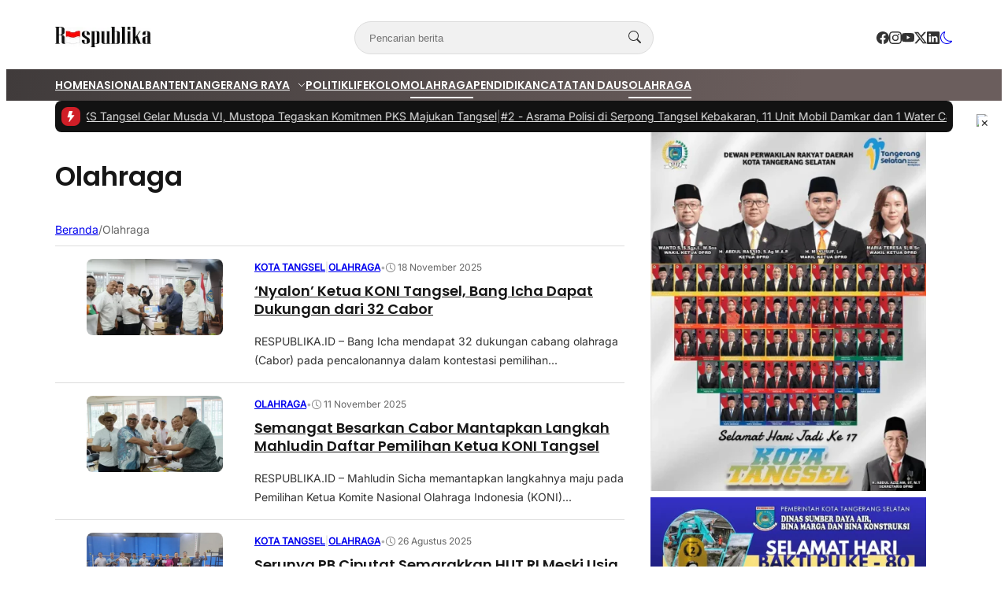

--- FILE ---
content_type: text/html; charset=UTF-8
request_url: https://www.respublika.id/category/olahraga/
body_size: 30814
content:
<!DOCTYPE html>
<html lang="id">

<head><meta charset="UTF-8"><script>if(navigator.userAgent.match(/MSIE|Internet Explorer/i)||navigator.userAgent.match(/Trident\/7\..*?rv:11/i)){var href=document.location.href;if(!href.match(/[?&]noclsop/)){if(href.indexOf("?")==-1){if(href.indexOf("#")==-1){document.location.href=href+"?noclsop=1"}else{document.location.href=href.replace("#","?noclsop=1#")}}else{if(href.indexOf("#")==-1){document.location.href=href+"&noclsop=1"}else{document.location.href=href.replace("#","&noclsop=1#")}}}}</script><script>(()=>{class RocketLazyLoadScripts{constructor(){this.v="2.0.3",this.userEvents=["keydown","keyup","mousedown","mouseup","mousemove","mouseover","mouseenter","mouseout","mouseleave","touchmove","touchstart","touchend","touchcancel","wheel","click","dblclick","input","visibilitychange"],this.attributeEvents=["onblur","onclick","oncontextmenu","ondblclick","onfocus","onmousedown","onmouseenter","onmouseleave","onmousemove","onmouseout","onmouseover","onmouseup","onmousewheel","onscroll","onsubmit"]}async t(){this.i(),this.o(),/iP(ad|hone)/.test(navigator.userAgent)&&this.h(),this.u(),this.l(this),this.m(),this.k(this),this.p(this),this._(),await Promise.all([this.R(),this.L()]),this.lastBreath=Date.now(),this.S(this),this.P(),this.D(),this.O(),this.M(),await this.C(this.delayedScripts.normal),await this.C(this.delayedScripts.defer),await this.C(this.delayedScripts.async),this.F("domReady"),await this.T(),await this.j(),await this.I(),this.F("windowLoad"),await this.A(),window.dispatchEvent(new Event("rocket-allScriptsLoaded")),this.everythingLoaded=!0,this.lastTouchEnd&&await new Promise((t=>setTimeout(t,500-Date.now()+this.lastTouchEnd))),this.H(),this.F("all"),this.U(),this.W()}i(){this.CSPIssue=sessionStorage.getItem("rocketCSPIssue"),document.addEventListener("securitypolicyviolation",(t=>{this.CSPIssue||"script-src-elem"!==t.violatedDirective||"data"!==t.blockedURI||(this.CSPIssue=!0,sessionStorage.setItem("rocketCSPIssue",!0))}),{isRocket:!0})}o(){window.addEventListener("pageshow",(t=>{this.persisted=t.persisted,this.realWindowLoadedFired=!0}),{isRocket:!0}),window.addEventListener("pagehide",(()=>{this.onFirstUserAction=null}),{isRocket:!0})}h(){let t;function e(e){t=e}window.addEventListener("touchstart",e,{isRocket:!0}),window.addEventListener("touchend",(function i(o){Math.abs(o.changedTouches[0].pageX-t.changedTouches[0].pageX)<10&&Math.abs(o.changedTouches[0].pageY-t.changedTouches[0].pageY)<10&&o.timeStamp-t.timeStamp<200&&(o.target.dispatchEvent(new PointerEvent("click",{target:o.target,bubbles:!0,cancelable:!0,detail:1})),event.preventDefault(),window.removeEventListener("touchstart",e,{isRocket:!0}),window.removeEventListener("touchend",i,{isRocket:!0}))}),{isRocket:!0})}q(t){this.userActionTriggered||("mousemove"!==t.type||this.firstMousemoveIgnored?"keyup"===t.type||"mouseover"===t.type||"mouseout"===t.type||(this.userActionTriggered=!0,this.onFirstUserAction&&this.onFirstUserAction()):this.firstMousemoveIgnored=!0),"click"===t.type&&t.preventDefault(),this.savedUserEvents.length>0&&(t.stopPropagation(),t.stopImmediatePropagation()),"touchstart"===this.lastEvent&&"touchend"===t.type&&(this.lastTouchEnd=Date.now()),"click"===t.type&&(this.lastTouchEnd=0),this.lastEvent=t.type,this.savedUserEvents.push(t)}u(){this.savedUserEvents=[],this.userEventHandler=this.q.bind(this),this.userEvents.forEach((t=>window.addEventListener(t,this.userEventHandler,{passive:!1,isRocket:!0})))}U(){this.userEvents.forEach((t=>window.removeEventListener(t,this.userEventHandler,{passive:!1,isRocket:!0}))),this.savedUserEvents.forEach((t=>{t.target.dispatchEvent(new window[t.constructor.name](t.type,t))}))}m(){this.eventsMutationObserver=new MutationObserver((t=>{const e="return false";for(const i of t){if("attributes"===i.type){const t=i.target.getAttribute(i.attributeName);t&&t!==e&&(i.target.setAttribute("data-rocket-"+i.attributeName,t),i.target["rocket"+i.attributeName]=new Function("event",t),i.target.setAttribute(i.attributeName,e))}"childList"===i.type&&i.addedNodes.forEach((t=>{if(t.nodeType===Node.ELEMENT_NODE)for(const i of t.attributes)this.attributeEvents.includes(i.name)&&i.value&&""!==i.value&&(t.setAttribute("data-rocket-"+i.name,i.value),t["rocket"+i.name]=new Function("event",i.value),t.setAttribute(i.name,e))}))}})),this.eventsMutationObserver.observe(document,{subtree:!0,childList:!0,attributeFilter:this.attributeEvents})}H(){this.eventsMutationObserver.disconnect(),this.attributeEvents.forEach((t=>{document.querySelectorAll("[data-rocket-"+t+"]").forEach((e=>{e.setAttribute(t,e.getAttribute("data-rocket-"+t)),e.removeAttribute("data-rocket-"+t)}))}))}k(t){Object.defineProperty(HTMLElement.prototype,"onclick",{get(){return this.rocketonclick||null},set(e){this.rocketonclick=e,this.setAttribute(t.everythingLoaded?"onclick":"data-rocket-onclick","this.rocketonclick(event)")}})}S(t){function e(e,i){let o=e[i];e[i]=null,Object.defineProperty(e,i,{get:()=>o,set(s){t.everythingLoaded?o=s:e["rocket"+i]=o=s}})}e(document,"onreadystatechange"),e(window,"onload"),e(window,"onpageshow");try{Object.defineProperty(document,"readyState",{get:()=>t.rocketReadyState,set(e){t.rocketReadyState=e},configurable:!0}),document.readyState="loading"}catch(t){console.log("WPRocket DJE readyState conflict, bypassing")}}l(t){this.originalAddEventListener=EventTarget.prototype.addEventListener,this.originalRemoveEventListener=EventTarget.prototype.removeEventListener,this.savedEventListeners=[],EventTarget.prototype.addEventListener=function(e,i,o){o&&o.isRocket||!t.B(e,this)&&!t.userEvents.includes(e)||t.B(e,this)&&!t.userActionTriggered||e.startsWith("rocket-")||t.everythingLoaded?t.originalAddEventListener.call(this,e,i,o):t.savedEventListeners.push({target:this,remove:!1,type:e,func:i,options:o})},EventTarget.prototype.removeEventListener=function(e,i,o){o&&o.isRocket||!t.B(e,this)&&!t.userEvents.includes(e)||t.B(e,this)&&!t.userActionTriggered||e.startsWith("rocket-")||t.everythingLoaded?t.originalRemoveEventListener.call(this,e,i,o):t.savedEventListeners.push({target:this,remove:!0,type:e,func:i,options:o})}}F(t){"all"===t&&(EventTarget.prototype.addEventListener=this.originalAddEventListener,EventTarget.prototype.removeEventListener=this.originalRemoveEventListener),this.savedEventListeners=this.savedEventListeners.filter((e=>{let i=e.type,o=e.target||window;return"domReady"===t&&"DOMContentLoaded"!==i&&"readystatechange"!==i||("windowLoad"===t&&"load"!==i&&"readystatechange"!==i&&"pageshow"!==i||(this.B(i,o)&&(i="rocket-"+i),e.remove?o.removeEventListener(i,e.func,e.options):o.addEventListener(i,e.func,e.options),!1))}))}p(t){let e;function i(e){return t.everythingLoaded?e:e.split(" ").map((t=>"load"===t||t.startsWith("load.")?"rocket-jquery-load":t)).join(" ")}function o(o){function s(e){const s=o.fn[e];o.fn[e]=o.fn.init.prototype[e]=function(){return this[0]===window&&t.userActionTriggered&&("string"==typeof arguments[0]||arguments[0]instanceof String?arguments[0]=i(arguments[0]):"object"==typeof arguments[0]&&Object.keys(arguments[0]).forEach((t=>{const e=arguments[0][t];delete arguments[0][t],arguments[0][i(t)]=e}))),s.apply(this,arguments),this}}if(o&&o.fn&&!t.allJQueries.includes(o)){const e={DOMContentLoaded:[],"rocket-DOMContentLoaded":[]};for(const t in e)document.addEventListener(t,(()=>{e[t].forEach((t=>t()))}),{isRocket:!0});o.fn.ready=o.fn.init.prototype.ready=function(i){function s(){parseInt(o.fn.jquery)>2?setTimeout((()=>i.bind(document)(o))):i.bind(document)(o)}return t.realDomReadyFired?!t.userActionTriggered||t.fauxDomReadyFired?s():e["rocket-DOMContentLoaded"].push(s):e.DOMContentLoaded.push(s),o([])},s("on"),s("one"),s("off"),t.allJQueries.push(o)}e=o}t.allJQueries=[],o(window.jQuery),Object.defineProperty(window,"jQuery",{get:()=>e,set(t){o(t)}})}P(){const t=new Map;document.write=document.writeln=function(e){const i=document.currentScript,o=document.createRange(),s=i.parentElement;let n=t.get(i);void 0===n&&(n=i.nextSibling,t.set(i,n));const c=document.createDocumentFragment();o.setStart(c,0),c.appendChild(o.createContextualFragment(e)),s.insertBefore(c,n)}}async R(){return new Promise((t=>{this.userActionTriggered?t():this.onFirstUserAction=t}))}async L(){return new Promise((t=>{document.addEventListener("DOMContentLoaded",(()=>{this.realDomReadyFired=!0,t()}),{isRocket:!0})}))}async I(){return this.realWindowLoadedFired?Promise.resolve():new Promise((t=>{window.addEventListener("load",t,{isRocket:!0})}))}M(){this.pendingScripts=[];this.scriptsMutationObserver=new MutationObserver((t=>{for(const e of t)e.addedNodes.forEach((t=>{"SCRIPT"!==t.tagName||t.noModule||t.isWPRocket||this.pendingScripts.push({script:t,promise:new Promise((e=>{const i=()=>{const i=this.pendingScripts.findIndex((e=>e.script===t));i>=0&&this.pendingScripts.splice(i,1),e()};t.addEventListener("load",i,{isRocket:!0}),t.addEventListener("error",i,{isRocket:!0}),setTimeout(i,1e3)}))})}))})),this.scriptsMutationObserver.observe(document,{childList:!0,subtree:!0})}async j(){await this.J(),this.pendingScripts.length?(await this.pendingScripts[0].promise,await this.j()):this.scriptsMutationObserver.disconnect()}D(){this.delayedScripts={normal:[],async:[],defer:[]},document.querySelectorAll("script[type$=rocketlazyloadscript]").forEach((t=>{t.hasAttribute("data-rocket-src")?t.hasAttribute("async")&&!1!==t.async?this.delayedScripts.async.push(t):t.hasAttribute("defer")&&!1!==t.defer||"module"===t.getAttribute("data-rocket-type")?this.delayedScripts.defer.push(t):this.delayedScripts.normal.push(t):this.delayedScripts.normal.push(t)}))}async _(){await this.L();let t=[];document.querySelectorAll("script[type$=rocketlazyloadscript][data-rocket-src]").forEach((e=>{let i=e.getAttribute("data-rocket-src");if(i&&!i.startsWith("data:")){i.startsWith("//")&&(i=location.protocol+i);try{const o=new URL(i).origin;o!==location.origin&&t.push({src:o,crossOrigin:e.crossOrigin||"module"===e.getAttribute("data-rocket-type")})}catch(t){}}})),t=[...new Map(t.map((t=>[JSON.stringify(t),t]))).values()],this.N(t,"preconnect")}async $(t){if(await this.G(),!0!==t.noModule||!("noModule"in HTMLScriptElement.prototype))return new Promise((e=>{let i;function o(){(i||t).setAttribute("data-rocket-status","executed"),e()}try{if(navigator.userAgent.includes("Firefox/")||""===navigator.vendor||this.CSPIssue)i=document.createElement("script"),[...t.attributes].forEach((t=>{let e=t.nodeName;"type"!==e&&("data-rocket-type"===e&&(e="type"),"data-rocket-src"===e&&(e="src"),i.setAttribute(e,t.nodeValue))})),t.text&&(i.text=t.text),t.nonce&&(i.nonce=t.nonce),i.hasAttribute("src")?(i.addEventListener("load",o,{isRocket:!0}),i.addEventListener("error",(()=>{i.setAttribute("data-rocket-status","failed-network"),e()}),{isRocket:!0}),setTimeout((()=>{i.isConnected||e()}),1)):(i.text=t.text,o()),i.isWPRocket=!0,t.parentNode.replaceChild(i,t);else{const i=t.getAttribute("data-rocket-type"),s=t.getAttribute("data-rocket-src");i?(t.type=i,t.removeAttribute("data-rocket-type")):t.removeAttribute("type"),t.addEventListener("load",o,{isRocket:!0}),t.addEventListener("error",(i=>{this.CSPIssue&&i.target.src.startsWith("data:")?(console.log("WPRocket: CSP fallback activated"),t.removeAttribute("src"),this.$(t).then(e)):(t.setAttribute("data-rocket-status","failed-network"),e())}),{isRocket:!0}),s?(t.fetchPriority="high",t.removeAttribute("data-rocket-src"),t.src=s):t.src="data:text/javascript;base64,"+window.btoa(unescape(encodeURIComponent(t.text)))}}catch(i){t.setAttribute("data-rocket-status","failed-transform"),e()}}));t.setAttribute("data-rocket-status","skipped")}async C(t){const e=t.shift();return e?(e.isConnected&&await this.$(e),this.C(t)):Promise.resolve()}O(){this.N([...this.delayedScripts.normal,...this.delayedScripts.defer,...this.delayedScripts.async],"preload")}N(t,e){this.trash=this.trash||[];let i=!0;var o=document.createDocumentFragment();t.forEach((t=>{const s=t.getAttribute&&t.getAttribute("data-rocket-src")||t.src;if(s&&!s.startsWith("data:")){const n=document.createElement("link");n.href=s,n.rel=e,"preconnect"!==e&&(n.as="script",n.fetchPriority=i?"high":"low"),t.getAttribute&&"module"===t.getAttribute("data-rocket-type")&&(n.crossOrigin=!0),t.crossOrigin&&(n.crossOrigin=t.crossOrigin),t.integrity&&(n.integrity=t.integrity),t.nonce&&(n.nonce=t.nonce),o.appendChild(n),this.trash.push(n),i=!1}})),document.head.appendChild(o)}W(){this.trash.forEach((t=>t.remove()))}async T(){try{document.readyState="interactive"}catch(t){}this.fauxDomReadyFired=!0;try{await this.G(),document.dispatchEvent(new Event("rocket-readystatechange")),await this.G(),document.rocketonreadystatechange&&document.rocketonreadystatechange(),await this.G(),document.dispatchEvent(new Event("rocket-DOMContentLoaded")),await this.G(),window.dispatchEvent(new Event("rocket-DOMContentLoaded"))}catch(t){console.error(t)}}async A(){try{document.readyState="complete"}catch(t){}try{await this.G(),document.dispatchEvent(new Event("rocket-readystatechange")),await this.G(),document.rocketonreadystatechange&&document.rocketonreadystatechange(),await this.G(),window.dispatchEvent(new Event("rocket-load")),await this.G(),window.rocketonload&&window.rocketonload(),await this.G(),this.allJQueries.forEach((t=>t(window).trigger("rocket-jquery-load"))),await this.G();const t=new Event("rocket-pageshow");t.persisted=this.persisted,window.dispatchEvent(t),await this.G(),window.rocketonpageshow&&window.rocketonpageshow({persisted:this.persisted})}catch(t){console.error(t)}}async G(){Date.now()-this.lastBreath>45&&(await this.J(),this.lastBreath=Date.now())}async J(){return document.hidden?new Promise((t=>setTimeout(t))):new Promise((t=>requestAnimationFrame(t)))}B(t,e){return e===document&&"readystatechange"===t||(e===document&&"DOMContentLoaded"===t||(e===window&&"DOMContentLoaded"===t||(e===window&&"load"===t||e===window&&"pageshow"===t)))}static run(){(new RocketLazyLoadScripts).t()}}RocketLazyLoadScripts.run()})();</script>
	
	<meta name="viewport" content="width=device-width, initial-scale=1">
	<link rel="profile" href="http://gmpg.org/xfn/11">

	<title>Olahraga  - Respublika.id</title>
<meta name="robots" content="index, follow, max-snippet:-1, max-image-preview:large, max-video-preview:-1">
<link rel="canonical" href="https://www.respublika.id/category/olahraga/">
<meta property="og:url" content="https://www.respublika.id/category/olahraga/">
<meta property="og:site_name" content="Respublika.id">
<meta property="og:locale" content="id_ID">
<meta property="og:type" content="object">
<meta property="og:title" content="Olahraga  - Respublika.id">
<meta property="og:image" content="https://i2.wp.com/www.respublika.id/wp-content/uploads/2019/12/respublika-untuk-kepentingan-umum.jpg">
<meta property="og:image:secure_url" content="https://i2.wp.com/www.respublika.id/wp-content/uploads/2019/12/respublika-untuk-kepentingan-umum.jpg">
<meta property="og:image:width" content="719">
<meta property="og:image:height" content="475">
<meta property="og:image:alt" content="respublika untuk kepentingan umum">
<meta property="fb:app_id" content="1703072823350490">
<meta name="twitter:card" content="summary_large_image">
<meta name="twitter:site" content="https://twitter.com/respublika14">
<meta name="twitter:creator" content="https://twitter.com/respublika14">
<meta name="twitter:title" content="Olahraga  - Respublika.id">
<meta name="twitter:image" content="https://i2.wp.com/www.respublika.id/wp-content/uploads/2019/12/respublika-untuk-kepentingan-umum.jpg">
<link rel='dns-prefetch' href='//www.googletagmanager.com' />
<link rel='dns-prefetch' href='//fonts.googleapis.com' />
<link rel='dns-prefetch' href='//google-analytics.com' />
<link rel='dns-prefetch' href='//connect.facebook.net' />
<link rel='dns-prefetch' href='//s.w.org' />
<link rel='dns-prefetch' href='//ajax.googleapis.com' />
<link rel='dns-prefetch' href='//apis.google.com' />
<link rel='dns-prefetch' href='//i2.wp.com' />

<link href='https://i2.wp.com' rel='preconnect' />
<link rel="alternate" type="application/rss+xml" title="Respublika.id &raquo; Olahraga Umpan Kategori" href="https://www.respublika.id/category/olahraga/feed/" />
<style id='wp-img-auto-sizes-contain-inline-css' type='text/css'>
img:is([sizes=auto i],[sizes^="auto," i]){contain-intrinsic-size:3000px 1500px}
/*# sourceURL=wp-img-auto-sizes-contain-inline-css */
</style>
<style id='wp-emoji-styles-inline-css' type='text/css'>

	img.wp-smiley, img.emoji {
		display: inline !important;
		border: none !important;
		box-shadow: none !important;
		height: 1em !important;
		width: 1em !important;
		margin: 0 0.07em !important;
		vertical-align: -0.1em !important;
		background: none !important;
		padding: 0 !important;
	}
/*# sourceURL=wp-emoji-styles-inline-css */
</style>
<style id='wp-block-library-inline-css' type='text/css'>
:root{--wp-block-synced-color:#7a00df;--wp-block-synced-color--rgb:122,0,223;--wp-bound-block-color:var(--wp-block-synced-color);--wp-editor-canvas-background:#ddd;--wp-admin-theme-color:#007cba;--wp-admin-theme-color--rgb:0,124,186;--wp-admin-theme-color-darker-10:#006ba1;--wp-admin-theme-color-darker-10--rgb:0,107,160.5;--wp-admin-theme-color-darker-20:#005a87;--wp-admin-theme-color-darker-20--rgb:0,90,135;--wp-admin-border-width-focus:2px}@media (min-resolution:192dpi){:root{--wp-admin-border-width-focus:1.5px}}.wp-element-button{cursor:pointer}:root .has-very-light-gray-background-color{background-color:#eee}:root .has-very-dark-gray-background-color{background-color:#313131}:root .has-very-light-gray-color{color:#eee}:root .has-very-dark-gray-color{color:#313131}:root .has-vivid-green-cyan-to-vivid-cyan-blue-gradient-background{background:linear-gradient(135deg,#00d084,#0693e3)}:root .has-purple-crush-gradient-background{background:linear-gradient(135deg,#34e2e4,#4721fb 50%,#ab1dfe)}:root .has-hazy-dawn-gradient-background{background:linear-gradient(135deg,#faaca8,#dad0ec)}:root .has-subdued-olive-gradient-background{background:linear-gradient(135deg,#fafae1,#67a671)}:root .has-atomic-cream-gradient-background{background:linear-gradient(135deg,#fdd79a,#004a59)}:root .has-nightshade-gradient-background{background:linear-gradient(135deg,#330968,#31cdcf)}:root .has-midnight-gradient-background{background:linear-gradient(135deg,#020381,#2874fc)}:root{--wp--preset--font-size--normal:16px;--wp--preset--font-size--huge:42px}.has-regular-font-size{font-size:1em}.has-larger-font-size{font-size:2.625em}.has-normal-font-size{font-size:var(--wp--preset--font-size--normal)}.has-huge-font-size{font-size:var(--wp--preset--font-size--huge)}.has-text-align-center{text-align:center}.has-text-align-left{text-align:left}.has-text-align-right{text-align:right}.has-fit-text{white-space:nowrap!important}#end-resizable-editor-section{display:none}.aligncenter{clear:both}.items-justified-left{justify-content:flex-start}.items-justified-center{justify-content:center}.items-justified-right{justify-content:flex-end}.items-justified-space-between{justify-content:space-between}.screen-reader-text{border:0;clip-path:inset(50%);height:1px;margin:-1px;overflow:hidden;padding:0;position:absolute;width:1px;word-wrap:normal!important}.screen-reader-text:focus{background-color:#ddd;clip-path:none;color:#444;display:block;font-size:1em;height:auto;left:5px;line-height:normal;padding:15px 23px 14px;text-decoration:none;top:5px;width:auto;z-index:100000}html :where(.has-border-color){border-style:solid}html :where([style*=border-top-color]){border-top-style:solid}html :where([style*=border-right-color]){border-right-style:solid}html :where([style*=border-bottom-color]){border-bottom-style:solid}html :where([style*=border-left-color]){border-left-style:solid}html :where([style*=border-width]){border-style:solid}html :where([style*=border-top-width]){border-top-style:solid}html :where([style*=border-right-width]){border-right-style:solid}html :where([style*=border-bottom-width]){border-bottom-style:solid}html :where([style*=border-left-width]){border-left-style:solid}html :where(img[class*=wp-image-]){height:auto;max-width:100%}:where(figure){margin:0 0 1em}html :where(.is-position-sticky){--wp-admin--admin-bar--position-offset:var(--wp-admin--admin-bar--height,0px)}@media screen and (max-width:600px){html :where(.is-position-sticky){--wp-admin--admin-bar--position-offset:0px}}

/*# sourceURL=wp-block-library-inline-css */
</style><style id='global-styles-inline-css' type='text/css'>
:root{--wp--preset--aspect-ratio--square: 1;--wp--preset--aspect-ratio--4-3: 4/3;--wp--preset--aspect-ratio--3-4: 3/4;--wp--preset--aspect-ratio--3-2: 3/2;--wp--preset--aspect-ratio--2-3: 2/3;--wp--preset--aspect-ratio--16-9: 16/9;--wp--preset--aspect-ratio--9-16: 9/16;--wp--preset--color--black: #000000;--wp--preset--color--cyan-bluish-gray: #abb8c3;--wp--preset--color--white: #ffffff;--wp--preset--color--pale-pink: #f78da7;--wp--preset--color--vivid-red: #cf2e2e;--wp--preset--color--luminous-vivid-orange: #ff6900;--wp--preset--color--luminous-vivid-amber: #fcb900;--wp--preset--color--light-green-cyan: #7bdcb5;--wp--preset--color--vivid-green-cyan: #00d084;--wp--preset--color--pale-cyan-blue: #8ed1fc;--wp--preset--color--vivid-cyan-blue: #0693e3;--wp--preset--color--vivid-purple: #9b51e0;--wp--preset--color--primary: #d01e27;--wp--preset--color--heading: #161616;--wp--preset--color--body: #333333;--wp--preset--color--meta: #666666;--wp--preset--color--text-link: #bb1233;--wp--preset--color--text-link-active: #d3133a;--wp--preset--color--background: #FFFFFF;--wp--preset--color--foreground: #f1f1f1;--wp--preset--color--outline: #dddddd;--wp--preset--color--highlight: #fd704f;--wp--preset--color--heading-alt: rgba(255, 255, 255, 0.97);--wp--preset--color--body-alt: rgba(255, 255, 255, 0.87);--wp--preset--color--meta-alt: rgba(255, 255, 255, 0.6);--wp--preset--color--outline-alt: rgba(255, 255, 255, 0.15);--wp--preset--color--background-alt: #121212;--wp--preset--gradient--vivid-cyan-blue-to-vivid-purple: linear-gradient(135deg,rgb(6,147,227) 0%,rgb(155,81,224) 100%);--wp--preset--gradient--light-green-cyan-to-vivid-green-cyan: linear-gradient(135deg,rgb(122,220,180) 0%,rgb(0,208,130) 100%);--wp--preset--gradient--luminous-vivid-amber-to-luminous-vivid-orange: linear-gradient(135deg,rgb(252,185,0) 0%,rgb(255,105,0) 100%);--wp--preset--gradient--luminous-vivid-orange-to-vivid-red: linear-gradient(135deg,rgb(255,105,0) 0%,rgb(207,46,46) 100%);--wp--preset--gradient--very-light-gray-to-cyan-bluish-gray: linear-gradient(135deg,rgb(238,238,238) 0%,rgb(169,184,195) 100%);--wp--preset--gradient--cool-to-warm-spectrum: linear-gradient(135deg,rgb(74,234,220) 0%,rgb(151,120,209) 20%,rgb(207,42,186) 40%,rgb(238,44,130) 60%,rgb(251,105,98) 80%,rgb(254,248,76) 100%);--wp--preset--gradient--blush-light-purple: linear-gradient(135deg,rgb(255,206,236) 0%,rgb(152,150,240) 100%);--wp--preset--gradient--blush-bordeaux: linear-gradient(135deg,rgb(254,205,165) 0%,rgb(254,45,45) 50%,rgb(107,0,62) 100%);--wp--preset--gradient--luminous-dusk: linear-gradient(135deg,rgb(255,203,112) 0%,rgb(199,81,192) 50%,rgb(65,88,208) 100%);--wp--preset--gradient--pale-ocean: linear-gradient(135deg,rgb(255,245,203) 0%,rgb(182,227,212) 50%,rgb(51,167,181) 100%);--wp--preset--gradient--electric-grass: linear-gradient(135deg,rgb(202,248,128) 0%,rgb(113,206,126) 100%);--wp--preset--gradient--midnight: linear-gradient(135deg,rgb(2,3,129) 0%,rgb(40,116,252) 100%);--wp--preset--font-size--small: clamp(0.9375rem, 0.938rem + ((1vw - 0.2rem) * 0.121), 1rem);--wp--preset--font-size--medium: clamp(1rem, 1rem + ((1vw - 0.2rem) * 0.244), 1.125rem);--wp--preset--font-size--large: clamp(1.094rem, 1.094rem + ((1vw - 0.2rem) * 0.427), 1.313rem);--wp--preset--font-size--x-large: clamp(1.258rem, 1.258rem + ((1vw - 0.2rem) * 0.839), 1.688rem);--wp--preset--font-size--xx-small: 0.75rem;--wp--preset--font-size--x-small: 0.875rem;--wp--preset--font-size--xx-large: clamp(1.531rem, 1.531rem + ((1vw - 0.2rem) * 1.159), 2.125rem);--wp--preset--font-size--huge: clamp(1.563rem, 1.563rem + ((1vw - 0.2rem) * 2.195), 2.688rem);--wp--preset--font-size--x-huge: clamp(2.242rem, 2.242rem + ((1vw - 0.2rem) * 2.578), 3.563rem);--wp--preset--font-family--heading: Poppins;--wp--preset--font-family--body: Inter;--wp--preset--spacing--20: 0.5rem;--wp--preset--spacing--30: 1rem;--wp--preset--spacing--40: clamp(1.36rem, -0.8932rem + 4.6102vw, 1.7rem);--wp--preset--spacing--50: clamp(2rem, -1.3136rem + 6.7797vw, 2.5rem);--wp--preset--spacing--60: clamp(2.75rem, -1.8227rem + 9.3559vw, 3.44rem);--wp--preset--spacing--70: clamp(3.7rem, -2.4632rem + 12.6102vw, 4.63rem);--wp--preset--spacing--80: clamp(4.8rem, -3.1525rem + 16.2712vw, 6rem);--wp--preset--spacing--10: 0.3rem;--wp--preset--shadow--natural: 6px 6px 9px rgba(0, 0, 0, 0.2);--wp--preset--shadow--deep: 12px 12px 50px rgba(0, 0, 0, 0.4);--wp--preset--shadow--sharp: 6px 6px 0px rgba(0, 0, 0, 0.2);--wp--preset--shadow--outlined: 6px 6px 0px -3px rgb(255, 255, 255), 6px 6px rgb(0, 0, 0);--wp--preset--shadow--crisp: 6px 6px 0px rgb(0, 0, 0);--wp--preset--shadow--small: 0 1px 5px 0 rgba(0, 0, 0, 0.15);--wp--preset--shadow--medium: 0 0.125rem 0.375rem rgba(0, 0, 0, 0.05), 0 0.5rem 1.2rem rgba(0, 0, 0, 0.1);--wp--preset--shadow--large: 0 0.25rem 0.5rem rgba(0, 0, 0, 0.05), 0 1.5rem 2.2rem rgba(0, 0, 0, 0.1);--wp--custom--line-height--x-small: 1;--wp--custom--line-height--small: 1.2;--wp--custom--line-height--medium: 1.3;--wp--custom--line-height--large: 1.45;--wp--custom--line-height--x-large: 1.75;--wp--custom--line-height--xx-large: 2;--wp--custom--font-weight--light: 300;--wp--custom--font-weight--regular: 400;--wp--custom--font-weight--bold: 500;--wp--custom--font-weight--bolder: 700;--wp--custom--border-radius--small: 3px;--wp--custom--border-radius--medium: 8px;--wp--custom--border-radius--large: 10px;--wp--custom--button--font-size: clamp(0.875rem, 0.875rem + ((1vw - 0.2rem) * 0.244), 1rem);--wp--custom--button--color: #ffffff;--wp--custom--button--background: #bb1233;--wp--custom--button-action--font-size: var(--wp--custom--button--font-size);--wp--custom--button-action--color: var(--wp--custom--button--color);--wp--custom--button-action--background: var(--wp--custom--button--background);--wp--custom--badges--color: #ffffff;--wp--custom--badges--background: #bb1233;--wp--custom--color--overlay: rgba(0, 0, 0, 0.59);--wp--custom--color--info: #2f80ed;--wp--custom--color--info-light: #eff4fc;--wp--custom--color--info-rgb: rgb(47, 128, 237);--wp--custom--color--success: #27ae60;--wp--custom--color--success-light: #eef8f0;--wp--custom--color--success-rgb: rgb(39, 174, 96);--wp--custom--color--warning: #f49a40;--wp--custom--color--warning-light: #fdf4eb;--wp--custom--color--warning-rgb: rgb(244, 154, 64);--wp--custom--color--danger: #b91c1c;--wp--custom--color--danger-light: #fbeeee;--wp--custom--color--danger-rgb: rgb(185, 28, 28);--wp--custom--color--base: #ffffff;--wp--custom--sidebar--width: 362px;}:root { --wp--style--global--content-size: 740px;--wp--style--global--wide-size: 1140px; }:where(body) { margin: 0; }.wp-site-blocks { padding-top: var(--wp--style--root--padding-top); padding-bottom: var(--wp--style--root--padding-bottom); }.has-global-padding { padding-right: var(--wp--style--root--padding-right); padding-left: var(--wp--style--root--padding-left); }.has-global-padding > .alignfull { margin-right: calc(var(--wp--style--root--padding-right) * -1); margin-left: calc(var(--wp--style--root--padding-left) * -1); }.has-global-padding :where(:not(.alignfull.is-layout-flow) > .has-global-padding:not(.wp-block-block, .alignfull)) { padding-right: 0; padding-left: 0; }.has-global-padding :where(:not(.alignfull.is-layout-flow) > .has-global-padding:not(.wp-block-block, .alignfull)) > .alignfull { margin-left: 0; margin-right: 0; }.wp-site-blocks > .alignleft { float: left; margin-right: 2em; }.wp-site-blocks > .alignright { float: right; margin-left: 2em; }.wp-site-blocks > .aligncenter { justify-content: center; margin-left: auto; margin-right: auto; }:where(.wp-site-blocks) > * { margin-block-start: var(--wp--preset--spacing--40); margin-block-end: 0; }:where(.wp-site-blocks) > :first-child { margin-block-start: 0; }:where(.wp-site-blocks) > :last-child { margin-block-end: 0; }:root { --wp--style--block-gap: var(--wp--preset--spacing--40); }:root :where(.is-layout-flow) > :first-child{margin-block-start: 0;}:root :where(.is-layout-flow) > :last-child{margin-block-end: 0;}:root :where(.is-layout-flow) > *{margin-block-start: var(--wp--preset--spacing--40);margin-block-end: 0;}:root :where(.is-layout-constrained) > :first-child{margin-block-start: 0;}:root :where(.is-layout-constrained) > :last-child{margin-block-end: 0;}:root :where(.is-layout-constrained) > *{margin-block-start: var(--wp--preset--spacing--40);margin-block-end: 0;}:root :where(.is-layout-flex){gap: var(--wp--preset--spacing--40);}:root :where(.is-layout-grid){gap: var(--wp--preset--spacing--40);}.is-layout-flow > .alignleft{float: left;margin-inline-start: 0;margin-inline-end: 2em;}.is-layout-flow > .alignright{float: right;margin-inline-start: 2em;margin-inline-end: 0;}.is-layout-flow > .aligncenter{margin-left: auto !important;margin-right: auto !important;}.is-layout-constrained > .alignleft{float: left;margin-inline-start: 0;margin-inline-end: 2em;}.is-layout-constrained > .alignright{float: right;margin-inline-start: 2em;margin-inline-end: 0;}.is-layout-constrained > .aligncenter{margin-left: auto !important;margin-right: auto !important;}.is-layout-constrained > :where(:not(.alignleft):not(.alignright):not(.alignfull)){max-width: var(--wp--style--global--content-size);margin-left: auto !important;margin-right: auto !important;}.is-layout-constrained > .alignwide{max-width: var(--wp--style--global--wide-size);}body .is-layout-flex{display: flex;}.is-layout-flex{flex-wrap: wrap;align-items: center;}.is-layout-flex > :is(*, div){margin: 0;}body .is-layout-grid{display: grid;}.is-layout-grid > :is(*, div){margin: 0;}body{background-color: var(--wp--preset--color--background);border-radius: var(--wp--custom--border-radius--medium);border-color: var(--wp--preset--color--outline);color: var(--wp--preset--color--body);font-family: var(--wp--preset--font-family--body);font-size: var(--wp--preset--font-size--small);line-height: var(--wp--custom--line-height--x-large);--wp--style--root--padding-top: 0px;--wp--style--root--padding-right: var(--wp--preset--spacing--30);--wp--style--root--padding-bottom: 0px;--wp--style--root--padding-left: var(--wp--preset--spacing--30);}a:where(:not(.wp-element-button)){color: var(--wp--preset--color--text-link);text-decoration: none;}:root :where(a:where(:not(.wp-element-button)):hover){color: var(--wp--preset--color--text-link-active);text-decoration: none;}:root :where(a:where(:not(.wp-element-button)):focus){text-decoration: none;}:root :where(a:where(:not(.wp-element-button)):active){color: var(--wp--preset--color--text-link-active);text-decoration: none;}h1{color: var(--wp--preset--color--heading);font-family: var(--wp--preset--font-family--heading);font-size: var(--wp--preset--font-size--xx-large);line-height: var(--wp--custom--line-height--medium);}h2{color: var(--wp--preset--color--heading);font-family: var(--wp--preset--font-family--heading);font-size: var(--wp--preset--font-size--x-large);line-height: var(--wp--custom--line-height--medium);}h3{color: var(--wp--preset--color--heading);font-family: var(--wp--preset--font-family--heading);font-size: var(--wp--preset--font-size--large);line-height: var(--wp--custom--line-height--medium);}h4{color: var(--wp--preset--color--heading);font-family: var(--wp--preset--font-family--heading);font-size: var(--wp--preset--font-size--medium);line-height: var(--wp--custom--line-height--medium);}h5{color: var(--wp--preset--color--heading);font-family: var(--wp--preset--font-family--heading);font-size: var(--wp--preset--font-size--medium);line-height: var(--wp--custom--line-height--large);}h6{color: var(--wp--preset--color--heading);font-family: var(--wp--preset--font-family--heading);font-size: var(--wp--preset--font-size--medium);line-height: var(--wp--custom--line-height--large);}:root :where(.wp-element-button, .wp-block-button__link){background-color: #32373c;border-width: 0;color: #fff;font-family: inherit;font-size: inherit;font-style: inherit;font-weight: inherit;letter-spacing: inherit;line-height: inherit;padding-top: calc(0.667em + 2px);padding-right: calc(1.333em + 2px);padding-bottom: calc(0.667em + 2px);padding-left: calc(1.333em + 2px);text-decoration: none;text-transform: inherit;}.has-black-color{color: var(--wp--preset--color--black) !important;}.has-cyan-bluish-gray-color{color: var(--wp--preset--color--cyan-bluish-gray) !important;}.has-white-color{color: var(--wp--preset--color--white) !important;}.has-pale-pink-color{color: var(--wp--preset--color--pale-pink) !important;}.has-vivid-red-color{color: var(--wp--preset--color--vivid-red) !important;}.has-luminous-vivid-orange-color{color: var(--wp--preset--color--luminous-vivid-orange) !important;}.has-luminous-vivid-amber-color{color: var(--wp--preset--color--luminous-vivid-amber) !important;}.has-light-green-cyan-color{color: var(--wp--preset--color--light-green-cyan) !important;}.has-vivid-green-cyan-color{color: var(--wp--preset--color--vivid-green-cyan) !important;}.has-pale-cyan-blue-color{color: var(--wp--preset--color--pale-cyan-blue) !important;}.has-vivid-cyan-blue-color{color: var(--wp--preset--color--vivid-cyan-blue) !important;}.has-vivid-purple-color{color: var(--wp--preset--color--vivid-purple) !important;}.has-primary-color{color: var(--wp--preset--color--primary) !important;}.has-heading-color{color: var(--wp--preset--color--heading) !important;}.has-body-color{color: var(--wp--preset--color--body) !important;}.has-meta-color{color: var(--wp--preset--color--meta) !important;}.has-text-link-color{color: var(--wp--preset--color--text-link) !important;}.has-text-link-active-color{color: var(--wp--preset--color--text-link-active) !important;}.has-background-color{color: var(--wp--preset--color--background) !important;}.has-foreground-color{color: var(--wp--preset--color--foreground) !important;}.has-outline-color{color: var(--wp--preset--color--outline) !important;}.has-highlight-color{color: var(--wp--preset--color--highlight) !important;}.has-heading-alt-color{color: var(--wp--preset--color--heading-alt) !important;}.has-body-alt-color{color: var(--wp--preset--color--body-alt) !important;}.has-meta-alt-color{color: var(--wp--preset--color--meta-alt) !important;}.has-outline-alt-color{color: var(--wp--preset--color--outline-alt) !important;}.has-background-alt-color{color: var(--wp--preset--color--background-alt) !important;}.has-black-background-color{background-color: var(--wp--preset--color--black) !important;}.has-cyan-bluish-gray-background-color{background-color: var(--wp--preset--color--cyan-bluish-gray) !important;}.has-white-background-color{background-color: var(--wp--preset--color--white) !important;}.has-pale-pink-background-color{background-color: var(--wp--preset--color--pale-pink) !important;}.has-vivid-red-background-color{background-color: var(--wp--preset--color--vivid-red) !important;}.has-luminous-vivid-orange-background-color{background-color: var(--wp--preset--color--luminous-vivid-orange) !important;}.has-luminous-vivid-amber-background-color{background-color: var(--wp--preset--color--luminous-vivid-amber) !important;}.has-light-green-cyan-background-color{background-color: var(--wp--preset--color--light-green-cyan) !important;}.has-vivid-green-cyan-background-color{background-color: var(--wp--preset--color--vivid-green-cyan) !important;}.has-pale-cyan-blue-background-color{background-color: var(--wp--preset--color--pale-cyan-blue) !important;}.has-vivid-cyan-blue-background-color{background-color: var(--wp--preset--color--vivid-cyan-blue) !important;}.has-vivid-purple-background-color{background-color: var(--wp--preset--color--vivid-purple) !important;}.has-primary-background-color{background-color: var(--wp--preset--color--primary) !important;}.has-heading-background-color{background-color: var(--wp--preset--color--heading) !important;}.has-body-background-color{background-color: var(--wp--preset--color--body) !important;}.has-meta-background-color{background-color: var(--wp--preset--color--meta) !important;}.has-text-link-background-color{background-color: var(--wp--preset--color--text-link) !important;}.has-text-link-active-background-color{background-color: var(--wp--preset--color--text-link-active) !important;}.has-background-background-color{background-color: var(--wp--preset--color--background) !important;}.has-foreground-background-color{background-color: var(--wp--preset--color--foreground) !important;}.has-outline-background-color{background-color: var(--wp--preset--color--outline) !important;}.has-highlight-background-color{background-color: var(--wp--preset--color--highlight) !important;}.has-heading-alt-background-color{background-color: var(--wp--preset--color--heading-alt) !important;}.has-body-alt-background-color{background-color: var(--wp--preset--color--body-alt) !important;}.has-meta-alt-background-color{background-color: var(--wp--preset--color--meta-alt) !important;}.has-outline-alt-background-color{background-color: var(--wp--preset--color--outline-alt) !important;}.has-background-alt-background-color{background-color: var(--wp--preset--color--background-alt) !important;}.has-black-border-color{border-color: var(--wp--preset--color--black) !important;}.has-cyan-bluish-gray-border-color{border-color: var(--wp--preset--color--cyan-bluish-gray) !important;}.has-white-border-color{border-color: var(--wp--preset--color--white) !important;}.has-pale-pink-border-color{border-color: var(--wp--preset--color--pale-pink) !important;}.has-vivid-red-border-color{border-color: var(--wp--preset--color--vivid-red) !important;}.has-luminous-vivid-orange-border-color{border-color: var(--wp--preset--color--luminous-vivid-orange) !important;}.has-luminous-vivid-amber-border-color{border-color: var(--wp--preset--color--luminous-vivid-amber) !important;}.has-light-green-cyan-border-color{border-color: var(--wp--preset--color--light-green-cyan) !important;}.has-vivid-green-cyan-border-color{border-color: var(--wp--preset--color--vivid-green-cyan) !important;}.has-pale-cyan-blue-border-color{border-color: var(--wp--preset--color--pale-cyan-blue) !important;}.has-vivid-cyan-blue-border-color{border-color: var(--wp--preset--color--vivid-cyan-blue) !important;}.has-vivid-purple-border-color{border-color: var(--wp--preset--color--vivid-purple) !important;}.has-primary-border-color{border-color: var(--wp--preset--color--primary) !important;}.has-heading-border-color{border-color: var(--wp--preset--color--heading) !important;}.has-body-border-color{border-color: var(--wp--preset--color--body) !important;}.has-meta-border-color{border-color: var(--wp--preset--color--meta) !important;}.has-text-link-border-color{border-color: var(--wp--preset--color--text-link) !important;}.has-text-link-active-border-color{border-color: var(--wp--preset--color--text-link-active) !important;}.has-background-border-color{border-color: var(--wp--preset--color--background) !important;}.has-foreground-border-color{border-color: var(--wp--preset--color--foreground) !important;}.has-outline-border-color{border-color: var(--wp--preset--color--outline) !important;}.has-highlight-border-color{border-color: var(--wp--preset--color--highlight) !important;}.has-heading-alt-border-color{border-color: var(--wp--preset--color--heading-alt) !important;}.has-body-alt-border-color{border-color: var(--wp--preset--color--body-alt) !important;}.has-meta-alt-border-color{border-color: var(--wp--preset--color--meta-alt) !important;}.has-outline-alt-border-color{border-color: var(--wp--preset--color--outline-alt) !important;}.has-background-alt-border-color{border-color: var(--wp--preset--color--background-alt) !important;}.has-vivid-cyan-blue-to-vivid-purple-gradient-background{background: var(--wp--preset--gradient--vivid-cyan-blue-to-vivid-purple) !important;}.has-light-green-cyan-to-vivid-green-cyan-gradient-background{background: var(--wp--preset--gradient--light-green-cyan-to-vivid-green-cyan) !important;}.has-luminous-vivid-amber-to-luminous-vivid-orange-gradient-background{background: var(--wp--preset--gradient--luminous-vivid-amber-to-luminous-vivid-orange) !important;}.has-luminous-vivid-orange-to-vivid-red-gradient-background{background: var(--wp--preset--gradient--luminous-vivid-orange-to-vivid-red) !important;}.has-very-light-gray-to-cyan-bluish-gray-gradient-background{background: var(--wp--preset--gradient--very-light-gray-to-cyan-bluish-gray) !important;}.has-cool-to-warm-spectrum-gradient-background{background: var(--wp--preset--gradient--cool-to-warm-spectrum) !important;}.has-blush-light-purple-gradient-background{background: var(--wp--preset--gradient--blush-light-purple) !important;}.has-blush-bordeaux-gradient-background{background: var(--wp--preset--gradient--blush-bordeaux) !important;}.has-luminous-dusk-gradient-background{background: var(--wp--preset--gradient--luminous-dusk) !important;}.has-pale-ocean-gradient-background{background: var(--wp--preset--gradient--pale-ocean) !important;}.has-electric-grass-gradient-background{background: var(--wp--preset--gradient--electric-grass) !important;}.has-midnight-gradient-background{background: var(--wp--preset--gradient--midnight) !important;}.has-small-font-size{font-size: var(--wp--preset--font-size--small) !important;}.has-medium-font-size{font-size: var(--wp--preset--font-size--medium) !important;}.has-large-font-size{font-size: var(--wp--preset--font-size--large) !important;}.has-x-large-font-size{font-size: var(--wp--preset--font-size--x-large) !important;}.has-xx-small-font-size{font-size: var(--wp--preset--font-size--xx-small) !important;}.has-x-small-font-size{font-size: var(--wp--preset--font-size--x-small) !important;}.has-xx-large-font-size{font-size: var(--wp--preset--font-size--xx-large) !important;}.has-huge-font-size{font-size: var(--wp--preset--font-size--huge) !important;}.has-x-huge-font-size{font-size: var(--wp--preset--font-size--x-huge) !important;}.has-heading-font-family{font-family: var(--wp--preset--font-family--heading) !important;}.has-body-font-family{font-family: var(--wp--preset--font-family--body) !important;}
/*# sourceURL=global-styles-inline-css */
</style>

<link rel='stylesheet' id='retheme-ads-placement-css' href='https://www.respublika.id/wp-content/themes/opini-wp/core/ads-placement/assets/ads-placement.min.css' type='text/css' media='all' />
<link rel='stylesheet' id='retheme-toc-css' href='https://www.respublika.id/wp-content/themes/opini-wp/core/table-of-content/assets/table-of-content.min.css' type='text/css' media='all' />
<link rel='stylesheet' id='retheme-post-ticker-css' href='https://www.respublika.id/wp-content/themes/opini-wp/core/post-ticker/assets/post-ticker.min.css' type='text/css' media='all' />
<link rel='stylesheet' id='retheme-block-library-css' href='https://www.respublika.id/wp-includes/css/dist/block-library/style.min.css' type='text/css' media='all' />
<link rel='stylesheet' id='retheme-dark-style-css' href='https://www.respublika.id/wp-content/themes/opini-wp/assets/css/dark-style.min.css' type='text/css' media='all' />
<link rel='stylesheet' id='retheme-layout-css' href='https://www.respublika.id/wp-content/themes/opini-wp/assets/css/layouts.min.css' type='text/css' media='all' />
<link rel='stylesheet' id='retheme-utilities-css' href='https://www.respublika.id/wp-content/themes/opini-wp/assets/css/utilities.min.css' type='text/css' media='all' />
<link rel='stylesheet' id='retheme-widget-css' href='https://www.respublika.id/wp-content/themes/opini-wp/assets/css/elements/widget.min.css' type='text/css' media='all' />
<link rel='stylesheet' id='retheme-navigation-css' href='https://www.respublika.id/wp-content/themes/opini-wp/assets/css/elements/navigation.min.css' type='text/css' media='all' />
<link rel='stylesheet' id='animate-css' href='https://www.respublika.id/wp-content/themes/opini-wp/assets/animate/animate.min.css' type='text/css' media='all' />
<link data-minify="1" rel='stylesheet' id='swiper-css' href='https://www.respublika.id/wp-content/cache/min/1/wp-content/themes/opini-wp/assets/swiper/swiper-bundle.min.css?ver=1761608008' type='text/css' media='all' />
<link rel='stylesheet' id='retheme-swiper-css' href='https://www.respublika.id/wp-content/themes/opini-wp/assets/swiper/retheme-swiper.min.css' type='text/css' media='all' />
<link rel='stylesheet' id='retheme-modal-css' href='https://www.respublika.id/wp-content/themes/opini-wp/assets/css/elements/modal.min.css' type='text/css' media='all' />
<link rel='stylesheet' id='retheme-slidepanel-css' href='https://www.respublika.id/wp-content/themes/opini-wp/assets/css/elements/slidepanel.min.css' type='text/css' media='all' />
<link data-minify="1" rel='stylesheet' id='contact-form-7-css' href='https://www.respublika.id/wp-content/cache/min/1/wp-content/plugins/contact-form-7/includes/css/styles.css?ver=1761608008' type='text/css' media='all' />
<link rel='stylesheet' id='retheme-contact-form-7-css' href='https://www.respublika.id/wp-content/themes/opini-wp/assets/css/plugins/contact-form-7.min.css' type='text/css' media='all' />
<link rel='stylesheet' id='retheme-global-css' href='https://www.respublika.id/wp-content/themes/opini-wp/assets/css/style.min.css' type='text/css' media='all' />
<link rel='stylesheet' id='opini-css' href='https://www.respublika.id/wp-content/themes/opini-wp/assets/css/theme.min.css' type='text/css' media='all' />
<style id='rocket-lazyload-inline-css' type='text/css'>
.rll-youtube-player{position:relative;padding-bottom:56.23%;height:0;overflow:hidden;max-width:100%;}.rll-youtube-player:focus-within{outline: 2px solid currentColor;outline-offset: 5px;}.rll-youtube-player iframe{position:absolute;top:0;left:0;width:100%;height:100%;z-index:100;background:0 0}.rll-youtube-player img{bottom:0;display:block;left:0;margin:auto;max-width:100%;width:100%;position:absolute;right:0;top:0;border:none;height:auto;-webkit-transition:.4s all;-moz-transition:.4s all;transition:.4s all}.rll-youtube-player img:hover{-webkit-filter:brightness(75%)}.rll-youtube-player .play{height:100%;width:100%;left:0;top:0;position:absolute;background:url(https://i2.wp.com/www.respublika.id/wp-content/plugins/clsop/assets/img/youtube.png) no-repeat center;background-color: transparent !important;cursor:pointer;border:none;}.wp-embed-responsive .wp-has-aspect-ratio .rll-youtube-player{position:absolute;padding-bottom:0;width:100%;height:100%;top:0;bottom:0;left:0;right:0}
/*# sourceURL=rocket-lazyload-inline-css */
</style>

<!-- Potongan tag Google (gtag.js) ditambahkan oleh Site Kit -->
<!-- Snippet Google Analytics telah ditambahkan oleh Site Kit -->
<script type="rocketlazyloadscript" data-rocket-type="text/javascript" data-rocket-src="https://www.googletagmanager.com/gtag/js?id=GT-MJKSM9W" id="google_gtagjs-js" async></script>
<script type="rocketlazyloadscript" data-rocket-type="text/javascript" id="google_gtagjs-js-after">
/* <![CDATA[ */
window.dataLayer = window.dataLayer || [];function gtag(){dataLayer.push(arguments);}
gtag("set","linker",{"domains":["www.respublika.id"]});
gtag("js", new Date());
gtag("set", "developer_id.dZTNiMT", true);
gtag("config", "GT-MJKSM9W");
 window._googlesitekit = window._googlesitekit || {}; window._googlesitekit.throttledEvents = []; window._googlesitekit.gtagEvent = (name, data) => { var key = JSON.stringify( { name, data } ); if ( !! window._googlesitekit.throttledEvents[ key ] ) { return; } window._googlesitekit.throttledEvents[ key ] = true; setTimeout( () => { delete window._googlesitekit.throttledEvents[ key ]; }, 5 ); gtag( "event", name, { ...data, event_source: "site-kit" } ); }; 
//# sourceURL=google_gtagjs-js-after
/* ]]> */
</script>
<link rel="next" href="https://www.respublika.id/category/olahraga/page/2/"><meta name="generator" content="Site Kit by Google 1.167.0" /><!-- Stream WordPress user activity plugin v4.1.1 -->
<style id="retheme-block-columns-custom">
            .wp-block-columns {
                margin-bottom: 0;
            }
        </style>
    <meta property="fb:app_id" content="1703072823350490">
<!-- Snippet Google Tag Manager telah ditambahkan oleh Site Kit -->
<script type="rocketlazyloadscript" data-rocket-type="text/javascript">
/* <![CDATA[ */

			( function( w, d, s, l, i ) {
				w[l] = w[l] || [];
				w[l].push( {'gtm.start': new Date().getTime(), event: 'gtm.js'} );
				var f = d.getElementsByTagName( s )[0],
					j = d.createElement( s ), dl = l != 'dataLayer' ? '&l=' + l : '';
				j.async = true;
				j.src = 'https://www.googletagmanager.com/gtm.js?id=' + i + dl;
				f.parentNode.insertBefore( j, f );
			} )( window, document, 'script', 'dataLayer', 'GTM-NXPS8W67' );
			
/* ]]> */
</script>

<!-- Snippet Google Tag Manager penutup telah ditambahkan oleh Site Kit -->
<link rel='stylesheet' id='1.7.3-1769928880' href='https://www.respublika.id/wp-content/bs-booster-cache/dc4aa61d99c428a09e53d980cd90bb55.css' type='text/css' media='all' />
<link rel="icon" href="https://i2.wp.com/www.respublika.id/wp-content/uploads/2017/11/cropped-favicon-32x32.png" sizes="32x32" />
<link rel="icon" href="https://i2.wp.com/www.respublika.id/wp-content/uploads/2017/11/cropped-favicon-192x192.png" sizes="192x192" />
<link rel="apple-touch-icon" href="https://i2.wp.com/www.respublika.id/wp-content/uploads/2017/11/cropped-favicon-180x180.png" />
<meta name="msapplication-TileImage" content="https://i2.wp.com/www.respublika.id/wp-content/uploads/2017/11/cropped-favicon-270x270.png" />

<script type="rocketlazyloadscript" async data-rocket-src='https://www.googletagmanager.com/gtag/js?id=GA4385033973'></script><script type="rocketlazyloadscript">
window.dataLayer = window.dataLayer || [];
function gtag(){dataLayer.push(arguments);}gtag('js', new Date());
gtag('set', 'cookie_domain', 'auto');
gtag('set', 'cookie_flags', 'SameSite=None;Secure');

 gtag('config', 'GA4385033973' , {});

</script>
<style id="kirki-inline-styles">body{--wp--preset--font-family--heading:Poppins;--wp--preset--font-family--body:Inter;font-weight:400;--header--background--primary:#403b3b;--header--background--secondary:#6b5e5d;}h1, h2, h3, h4, h5, h6{font-weight:600;}.site-header .rt-menu, .site-header-mobile .rt-menu{font-family:Poppins;font-weight:600;}.retheme-default-scheme{--wp--preset--color--primary:#d01e27;--wp--preset--color--heading:#161616;--wp--preset--color--body:#333333;--wp--preset--color--meta:#666666;--wp--preset--color--text-link:#bb1233;--wp--preset--color--text-link-active:#bb1233;--wp--preset--color--background:#FFFFFF;--wp--preset--color--foreground:#f1f1f1;--wp--preset--color--outline:#dddddd;--wp--custom--button--color:#ffffff;--wp--custom--button--background:#403b3b;}.retheme-default-scheme .site-header .sub-menu{--menu-color:rgba(255, 255, 255, 0.87);--wp--preset--color--background:#121212;}.retheme-default-scheme .rt-slidepanel .rt-menu{--wp--preset--color--body:rgba(255, 255, 255, 0.87);}.retheme-default-scheme .rt-slidepanel__inner{background-color:#121212;}.site-header .rt-logo{width:122px;}.rt-logo-mobile{width:102px;}.site-header__main, .site-header-mobile__main{--wp--preset--color--body:#ffffff;}.retheme-default-scheme .site-footer{--wp--preset--color--heading:rgba(255, 255, 255, 0.97);--wp--preset--color--body:rgba(255, 255, 255, 0.87);--wp--preset--color--meta:rgba(255, 255, 255, 0.6);--wp--preset--color--text-link-active:#ffffff;--wp--preset--color--foreground:#121212;--wp--preset--color--outline:rgba(255, 255, 255, 0.15);}.retheme-default-scheme .rt-post-ticker{--wp--preset--color--body:rgba(255, 255, 255, 0.87);--wp--preset--color--foreground:#121212;}.rt-post-format-icon{--wp--preset--color--body-alt:#ffffff;--wp--preset--color--background-alt:rgba(0,0,0,.6);}/* devanagari */
@font-face {
  font-family: 'Poppins';
  font-style: normal;
  font-weight: 600;
  font-display: swap;
  src: url(https://www.respublika.id/wp-content/fonts/poppins/pxiByp8kv8JHgFVrLEj6Z11lFc-K.woff2) format('woff2');
  unicode-range: U+0900-097F, U+1CD0-1CF9, U+200C-200D, U+20A8, U+20B9, U+20F0, U+25CC, U+A830-A839, U+A8E0-A8FF, U+11B00-11B09;
}
/* latin-ext */
@font-face {
  font-family: 'Poppins';
  font-style: normal;
  font-weight: 600;
  font-display: swap;
  src: url(https://www.respublika.id/wp-content/fonts/poppins/pxiByp8kv8JHgFVrLEj6Z1JlFc-K.woff2) format('woff2');
  unicode-range: U+0100-02BA, U+02BD-02C5, U+02C7-02CC, U+02CE-02D7, U+02DD-02FF, U+0304, U+0308, U+0329, U+1D00-1DBF, U+1E00-1E9F, U+1EF2-1EFF, U+2020, U+20A0-20AB, U+20AD-20C0, U+2113, U+2C60-2C7F, U+A720-A7FF;
}
/* latin */
@font-face {
  font-family: 'Poppins';
  font-style: normal;
  font-weight: 600;
  font-display: swap;
  src: url(https://www.respublika.id/wp-content/fonts/poppins/pxiByp8kv8JHgFVrLEj6Z1xlFQ.woff2) format('woff2');
  unicode-range: U+0000-00FF, U+0131, U+0152-0153, U+02BB-02BC, U+02C6, U+02DA, U+02DC, U+0304, U+0308, U+0329, U+2000-206F, U+20AC, U+2122, U+2191, U+2193, U+2212, U+2215, U+FEFF, U+FFFD;
}/* cyrillic-ext */
@font-face {
  font-family: 'Inter';
  font-style: normal;
  font-weight: 400;
  font-display: swap;
  src: url(https://www.respublika.id/wp-content/fonts/inter/UcCO3FwrK3iLTeHuS_nVMrMxCp50SjIw2boKoduKmMEVuLyfAZJhiI2B.woff2) format('woff2');
  unicode-range: U+0460-052F, U+1C80-1C8A, U+20B4, U+2DE0-2DFF, U+A640-A69F, U+FE2E-FE2F;
}
/* cyrillic */
@font-face {
  font-family: 'Inter';
  font-style: normal;
  font-weight: 400;
  font-display: swap;
  src: url(https://www.respublika.id/wp-content/fonts/inter/UcCO3FwrK3iLTeHuS_nVMrMxCp50SjIw2boKoduKmMEVuLyfAZthiI2B.woff2) format('woff2');
  unicode-range: U+0301, U+0400-045F, U+0490-0491, U+04B0-04B1, U+2116;
}
/* greek-ext */
@font-face {
  font-family: 'Inter';
  font-style: normal;
  font-weight: 400;
  font-display: swap;
  src: url(https://www.respublika.id/wp-content/fonts/inter/UcCO3FwrK3iLTeHuS_nVMrMxCp50SjIw2boKoduKmMEVuLyfAZNhiI2B.woff2) format('woff2');
  unicode-range: U+1F00-1FFF;
}
/* greek */
@font-face {
  font-family: 'Inter';
  font-style: normal;
  font-weight: 400;
  font-display: swap;
  src: url(https://www.respublika.id/wp-content/fonts/inter/UcCO3FwrK3iLTeHuS_nVMrMxCp50SjIw2boKoduKmMEVuLyfAZxhiI2B.woff2) format('woff2');
  unicode-range: U+0370-0377, U+037A-037F, U+0384-038A, U+038C, U+038E-03A1, U+03A3-03FF;
}
/* vietnamese */
@font-face {
  font-family: 'Inter';
  font-style: normal;
  font-weight: 400;
  font-display: swap;
  src: url(https://www.respublika.id/wp-content/fonts/inter/UcCO3FwrK3iLTeHuS_nVMrMxCp50SjIw2boKoduKmMEVuLyfAZBhiI2B.woff2) format('woff2');
  unicode-range: U+0102-0103, U+0110-0111, U+0128-0129, U+0168-0169, U+01A0-01A1, U+01AF-01B0, U+0300-0301, U+0303-0304, U+0308-0309, U+0323, U+0329, U+1EA0-1EF9, U+20AB;
}
/* latin-ext */
@font-face {
  font-family: 'Inter';
  font-style: normal;
  font-weight: 400;
  font-display: swap;
  src: url(https://www.respublika.id/wp-content/fonts/inter/UcCO3FwrK3iLTeHuS_nVMrMxCp50SjIw2boKoduKmMEVuLyfAZFhiI2B.woff2) format('woff2');
  unicode-range: U+0100-02BA, U+02BD-02C5, U+02C7-02CC, U+02CE-02D7, U+02DD-02FF, U+0304, U+0308, U+0329, U+1D00-1DBF, U+1E00-1E9F, U+1EF2-1EFF, U+2020, U+20A0-20AB, U+20AD-20C0, U+2113, U+2C60-2C7F, U+A720-A7FF;
}
/* latin */
@font-face {
  font-family: 'Inter';
  font-style: normal;
  font-weight: 400;
  font-display: swap;
  src: url(https://www.respublika.id/wp-content/fonts/inter/UcCO3FwrK3iLTeHuS_nVMrMxCp50SjIw2boKoduKmMEVuLyfAZ9hiA.woff2) format('woff2');
  unicode-range: U+0000-00FF, U+0131, U+0152-0153, U+02BB-02BC, U+02C6, U+02DA, U+02DC, U+0304, U+0308, U+0329, U+2000-206F, U+20AC, U+2122, U+2191, U+2193, U+2212, U+2215, U+FEFF, U+FFFD;
}/* devanagari */
@font-face {
  font-family: 'Poppins';
  font-style: normal;
  font-weight: 600;
  font-display: swap;
  src: url(https://www.respublika.id/wp-content/fonts/poppins/pxiByp8kv8JHgFVrLEj6Z11lFc-K.woff2) format('woff2');
  unicode-range: U+0900-097F, U+1CD0-1CF9, U+200C-200D, U+20A8, U+20B9, U+20F0, U+25CC, U+A830-A839, U+A8E0-A8FF, U+11B00-11B09;
}
/* latin-ext */
@font-face {
  font-family: 'Poppins';
  font-style: normal;
  font-weight: 600;
  font-display: swap;
  src: url(https://www.respublika.id/wp-content/fonts/poppins/pxiByp8kv8JHgFVrLEj6Z1JlFc-K.woff2) format('woff2');
  unicode-range: U+0100-02BA, U+02BD-02C5, U+02C7-02CC, U+02CE-02D7, U+02DD-02FF, U+0304, U+0308, U+0329, U+1D00-1DBF, U+1E00-1E9F, U+1EF2-1EFF, U+2020, U+20A0-20AB, U+20AD-20C0, U+2113, U+2C60-2C7F, U+A720-A7FF;
}
/* latin */
@font-face {
  font-family: 'Poppins';
  font-style: normal;
  font-weight: 600;
  font-display: swap;
  src: url(https://www.respublika.id/wp-content/fonts/poppins/pxiByp8kv8JHgFVrLEj6Z1xlFQ.woff2) format('woff2');
  unicode-range: U+0000-00FF, U+0131, U+0152-0153, U+02BB-02BC, U+02C6, U+02DA, U+02DC, U+0304, U+0308, U+0329, U+2000-206F, U+20AC, U+2122, U+2191, U+2193, U+2212, U+2215, U+FEFF, U+FFFD;
}/* cyrillic-ext */
@font-face {
  font-family: 'Inter';
  font-style: normal;
  font-weight: 400;
  font-display: swap;
  src: url(https://www.respublika.id/wp-content/fonts/inter/UcCO3FwrK3iLTeHuS_nVMrMxCp50SjIw2boKoduKmMEVuLyfAZJhiI2B.woff2) format('woff2');
  unicode-range: U+0460-052F, U+1C80-1C8A, U+20B4, U+2DE0-2DFF, U+A640-A69F, U+FE2E-FE2F;
}
/* cyrillic */
@font-face {
  font-family: 'Inter';
  font-style: normal;
  font-weight: 400;
  font-display: swap;
  src: url(https://www.respublika.id/wp-content/fonts/inter/UcCO3FwrK3iLTeHuS_nVMrMxCp50SjIw2boKoduKmMEVuLyfAZthiI2B.woff2) format('woff2');
  unicode-range: U+0301, U+0400-045F, U+0490-0491, U+04B0-04B1, U+2116;
}
/* greek-ext */
@font-face {
  font-family: 'Inter';
  font-style: normal;
  font-weight: 400;
  font-display: swap;
  src: url(https://www.respublika.id/wp-content/fonts/inter/UcCO3FwrK3iLTeHuS_nVMrMxCp50SjIw2boKoduKmMEVuLyfAZNhiI2B.woff2) format('woff2');
  unicode-range: U+1F00-1FFF;
}
/* greek */
@font-face {
  font-family: 'Inter';
  font-style: normal;
  font-weight: 400;
  font-display: swap;
  src: url(https://www.respublika.id/wp-content/fonts/inter/UcCO3FwrK3iLTeHuS_nVMrMxCp50SjIw2boKoduKmMEVuLyfAZxhiI2B.woff2) format('woff2');
  unicode-range: U+0370-0377, U+037A-037F, U+0384-038A, U+038C, U+038E-03A1, U+03A3-03FF;
}
/* vietnamese */
@font-face {
  font-family: 'Inter';
  font-style: normal;
  font-weight: 400;
  font-display: swap;
  src: url(https://www.respublika.id/wp-content/fonts/inter/UcCO3FwrK3iLTeHuS_nVMrMxCp50SjIw2boKoduKmMEVuLyfAZBhiI2B.woff2) format('woff2');
  unicode-range: U+0102-0103, U+0110-0111, U+0128-0129, U+0168-0169, U+01A0-01A1, U+01AF-01B0, U+0300-0301, U+0303-0304, U+0308-0309, U+0323, U+0329, U+1EA0-1EF9, U+20AB;
}
/* latin-ext */
@font-face {
  font-family: 'Inter';
  font-style: normal;
  font-weight: 400;
  font-display: swap;
  src: url(https://www.respublika.id/wp-content/fonts/inter/UcCO3FwrK3iLTeHuS_nVMrMxCp50SjIw2boKoduKmMEVuLyfAZFhiI2B.woff2) format('woff2');
  unicode-range: U+0100-02BA, U+02BD-02C5, U+02C7-02CC, U+02CE-02D7, U+02DD-02FF, U+0304, U+0308, U+0329, U+1D00-1DBF, U+1E00-1E9F, U+1EF2-1EFF, U+2020, U+20A0-20AB, U+20AD-20C0, U+2113, U+2C60-2C7F, U+A720-A7FF;
}
/* latin */
@font-face {
  font-family: 'Inter';
  font-style: normal;
  font-weight: 400;
  font-display: swap;
  src: url(https://www.respublika.id/wp-content/fonts/inter/UcCO3FwrK3iLTeHuS_nVMrMxCp50SjIw2boKoduKmMEVuLyfAZ9hiA.woff2) format('woff2');
  unicode-range: U+0000-00FF, U+0131, U+0152-0153, U+02BB-02BC, U+02C6, U+02DA, U+02DC, U+0304, U+0308, U+0329, U+2000-206F, U+20AC, U+2122, U+2191, U+2193, U+2212, U+2215, U+FEFF, U+FFFD;
}</style><script type="rocketlazyloadscript" async data-rocket-src="https://pagead2.googlesyndication.com/pagead/js/adsbygoogle.js?client=ca-pub-6287095369138439"
     crossorigin="anonymous"></script><noscript><style id="rocket-lazyload-nojs-css">.rll-youtube-player, [data-lazy-src]{display:none !important;}</style></noscript>	
<meta name="generator" content="AccelerateWP 3.19.0.1-1.1-29" data-wpr-features="wpr_delay_js wpr_defer_js wpr_minify_js wpr_lazyload_images wpr_lazyload_iframes wpr_minify_css wpr_cdn wpr_preload_links wpr_host_fonts_locally wpr_desktop wpr_dns_prefetch" /></head>

<body class="archive category category-olahraga category-28 wp-embed-responsive wp-theme-opini-wp retheme-root retheme-default-scheme no-js">
			<!-- Snippet Google Tag Manager (noscript) telah ditambahkan oleh Site Kit -->
		<noscript>
			<iframe src="https://www.googletagmanager.com/ns.html?id=GTM-NXPS8W67" height="0" width="0" style="display:none;visibility:hidden"></iframe>
		</noscript>
		<!-- Snippet Google Tag Manager (noscript) penutup telah ditambahkan oleh Site Kit -->
		<div data-rocket-location-hash="4b1326c976be3dadafcdaec861f294ab" class="rt-ads-paralax-header">
    
    </div>


	<main data-rocket-location-hash="891add04ba11eda448cee6560a004cdb" class="site-main wp-site-blocks">

		<header data-rocket-location-hash="b03f55d14ef1356aece2e573528c8a19" class="site-header js-header" data-sticky="up">

    <div data-rocket-location-hash="8ba69a9ffa35f89453985eb74b4f7697" class="site-header__middle has-global-padding has-background-background-color has-body-color has-link-body-color has-small-font-size py-30">
        <div data-rocket-location-hash="ba80130ee877b9617b68a9fa3616c718" class="site-container">
            <div class="wp-block-columns is-layout-flex flex-nowrap">

                <div class="wp-block-column is-layout-flex flex-1 justify-left">
                    <a class='rt-logo' href='https://www.respublika.id' rel='home'><span class='rt-logo__primary'><img src='https://i2.wp.com/www.respublika.id/wp-content/uploads/2022/07/respublika-logo.webp' class='site-logo-img' width='215' height='46' alt='Respublika.id'></span><span class='rt-logo__alternative'><img src='https://i2.wp.com/www.respublika.id/wp-content/uploads/2022/07/respublika-logo.webp' class='site-logo-img' width='215' height='46' alt='Respublika.id'></span></a>                </div>

                <div class="wp-block-column is-layout-flex flex-1 justify-center">
                    <div class="rt-search-form">
                        <form class="rt-search-form__inner" action="https://www.respublika.id/" method="get">
                            <input class="rt-search-form__input has-foreground-background-color" type="search" placeholder="Pencarian berita" name="s" id="s">
                            <input type="hidden" name="post_type" value="post" />
                            <button type="submit" class="rt-search-form__icon" aria-label="Pencarian berita">
                                <i class="rt-icon">
                                    <svg xmlns="http://www.w3.org/2000/svg" width="16" height="16" fill="currentColor" class="bi bi-search" viewBox="0 0 16 16">
                                        <path d="M11.742 10.344a6.5 6.5 0 1 0-1.397 1.398h-.001c.03.04.062.078.098.115l3.85 3.85a1 1 0 0 0 1.415-1.414l-3.85-3.85a1.007 1.007 0 0 0-.115-.1zM12 6.5a5.5 5.5 0 1 1-11 0 5.5 5.5 0 0 1 11 0z" />
                                    </svg>
                                </i>
                            </button>
                        </form>
                    </div>
                </div>

                <div class="wp-block-column is-layout-flex flex-1 justify-right gap-30">

                                            <ul class="wp-block-social-links is-layout-flex is-style-simple has-inherit-icon-size gap-30"><li class="wp-social-link wp-social-link-facebook wp-block-social-link"><a class="wp-block-social-link-anchor" href="https://www.facebook.com/respublika_id/" target="_blank" rel="noopener noreferrer nofollow" aria-label="follow on facebook"><svg xmlns="http://www.w3.org/2000/svg" width="16" height="16" fill="currentColor" class="bi bi-facebook" viewBox="0 0 16 16"><path d="M16 8.049c0-4.446-3.582-8.05-8-8.05C3.58 0-.002 3.603-.002 8.05c0 4.017 2.926 7.347 6.75 7.951v-5.625h-2.03V8.05H6.75V6.275c0-2.017 1.195-3.131 3.022-3.131.876 0 1.791.157 1.791.157v1.98h-1.009c-.993 0-1.303.621-1.303 1.258v1.51h2.218l-.354 2.326H9.25V16c3.824-.604 6.75-3.934 6.75-7.951"/></svg></a></li><li class="wp-social-link wp-social-link-instagram wp-block-social-link"><a class="wp-block-social-link-anchor" href="https://www.instagram.com/respublika/" target="_blank" rel="noopener noreferrer nofollow" aria-label="follow on instagram"><svg xmlns="http://www.w3.org/2000/svg" width="16" height="16" fill="currentColor" class="bi bi-instagram" viewBox="0 0 16 16"><path d="M8 0C5.829 0 5.556.01 4.703.048 3.85.088 3.269.222 2.76.42a3.9 3.9 0 0 0-1.417.923A3.9 3.9 0 0 0 .42 2.76C.222 3.268.087 3.85.048 4.7.01 5.555 0 5.827 0 8.001c0 2.172.01 2.444.048 3.297.04.852.174 1.433.372 1.942.205.526.478.972.923 1.417.444.445.89.719 1.416.923.51.198 1.09.333 1.942.372C5.555 15.99 5.827 16 8 16s2.444-.01 3.298-.048c.851-.04 1.434-.174 1.943-.372a3.9 3.9 0 0 0 1.416-.923c.445-.445.718-.891.923-1.417.197-.509.332-1.09.372-1.942C15.99 10.445 16 10.173 16 8s-.01-2.445-.048-3.299c-.04-.851-.175-1.433-.372-1.941a3.9 3.9 0 0 0-.923-1.417A3.9 3.9 0 0 0 13.24.42c-.51-.198-1.092-.333-1.943-.372C10.443.01 10.172 0 7.998 0zm-.717 1.442h.718c2.136 0 2.389.007 3.232.046.78.035 1.204.166 1.486.275.373.145.64.319.92.599s.453.546.598.92c.11.281.24.705.275 1.485.039.843.047 1.096.047 3.231s-.008 2.389-.047 3.232c-.035.78-.166 1.203-.275 1.485a2.5 2.5 0 0 1-.599.919c-.28.28-.546.453-.92.598-.28.11-.704.24-1.485.276-.843.038-1.096.047-3.232.047s-2.39-.009-3.233-.047c-.78-.036-1.203-.166-1.485-.276a2.5 2.5 0 0 1-.92-.598 2.5 2.5 0 0 1-.6-.92c-.109-.281-.24-.705-.275-1.485-.038-.843-.046-1.096-.046-3.233s.008-2.388.046-3.231c.036-.78.166-1.204.276-1.486.145-.373.319-.64.599-.92s.546-.453.92-.598c.282-.11.705-.24 1.485-.276.738-.034 1.024-.044 2.515-.045zm4.988 1.328a.96.96 0 1 0 0 1.92.96.96 0 0 0 0-1.92m-4.27 1.122a4.109 4.109 0 1 0 0 8.217 4.109 4.109 0 0 0 0-8.217m0 1.441a2.667 2.667 0 1 1 0 5.334 2.667 2.667 0 0 1 0-5.334"/></svg></a></li><li class="wp-social-link wp-social-link-youtube wp-block-social-link"><a class="wp-block-social-link-anchor" href="https://www.youtube.com/respublika_id" target="_blank" rel="noopener noreferrer nofollow" aria-label="follow on youtube"><svg xmlns="http://www.w3.org/2000/svg" width="16" height="16" fill="currentColor" class="bi bi-youtube" viewBox="0 0 16 16"><path d="M8.051 1.999h.089c.822.003 4.987.033 6.11.335a2.01 2.01 0 0 1 1.415 1.42c.101.38.172.883.22 1.402l.01.104.022.26.008.104c.065.914.073 1.77.074 1.957v.075c-.001.194-.01 1.108-.082 2.06l-.008.105-.009.104c-.05.572-.124 1.14-.235 1.558a2.01 2.01 0 0 1-1.415 1.42c-1.16.312-5.569.334-6.18.335h-.142c-.309 0-1.587-.006-2.927-.052l-.17-.006-.087-.004-.171-.007-.171-.007c-1.11-.049-2.167-.128-2.654-.26a2.01 2.01 0 0 1-1.415-1.419c-.111-.417-.185-.986-.235-1.558L.09 9.82l-.008-.104A31 31 0 0 1 0 7.68v-.123c.002-.215.01-.958.064-1.778l.007-.103.003-.052.008-.104.022-.26.01-.104c.048-.519.119-1.023.22-1.402a2.01 2.01 0 0 1 1.415-1.42c.487-.13 1.544-.21 2.654-.26l.17-.007.172-.006.086-.003.171-.007A100 100 0 0 1 7.858 2zM6.4 5.209v4.818l4.157-2.408z"/></svg></a></li><li class="wp-social-link wp-social-link-twitter wp-block-social-link"><a class="wp-block-social-link-anchor" href="https://x.com/respublika_id" target="_blank" rel="noopener noreferrer nofollow" aria-label="follow on twitter"><svg xmlns="http://www.w3.org/2000/svg" width="16" height="16" fill="currentColor" class="bi bi-twitter-x" viewBox="0 0 16 16"><path d="M12.6.75h2.454l-5.36 6.142L16 15.25h-4.937l-3.867-5.07-4.425 5.07H.316l5.733-6.57L0 .75h5.063l3.495 4.633L12.601.75Zm-.86 13.028h1.36L4.323 2.145H2.865z"/></svg></a></li><li class="wp-social-link wp-social-link-linkedin wp-block-social-link"><a class="wp-block-social-link-anchor" href="https://www.linkedin.com/company/respublikaid_id" target="_blank" rel="noopener noreferrer nofollow" aria-label="follow on linkedin"><svg xmlns="http://www.w3.org/2000/svg" width="16" height="16" fill="currentColor" class="bi bi-linkedin" viewBox="0 0 16 16"><path d="M0 1.146C0 .513.526 0 1.175 0h13.65C15.474 0 16 .513 16 1.146v13.708c0 .633-.526 1.146-1.175 1.146H1.175C.526 16 0 15.487 0 14.854zm4.943 12.248V6.169H2.542v7.225zm-1.2-8.212c.837 0 1.358-.554 1.358-1.248-.015-.709-.52-1.248-1.342-1.248S2.4 3.226 2.4 3.934c0 .694.521 1.248 1.327 1.248zm4.908 8.212V9.359c0-.216.016-.432.08-.586.173-.431.568-.878 1.232-.878.869 0 1.216.662 1.216 1.634v3.865h2.401V9.25c0-2.22-1.184-3.252-2.764-3.252-1.274 0-1.845.7-2.165 1.193v.025h-.016l.016-.025V6.169h-2.4c.03.678 0 7.225 0 7.225z"/></svg></a></li></ul>                    
                                            <span class="rt-header-separator"></span>
                    
                                            <span class="rt-header-icon rt-header-dark-toggle">
                            <a href="#" class="rt-dark-mode-toggle js-dark-mode" role="button" aria-label="toggle dark mode">
    <span class="rt-icon light-mode">
        <svg xmlns="http://www.w3.org/2000/svg" width="16" height="16" fill="currentColor" class="bi bi-moon" viewBox="0 0 16 16">
            <path d="M6 .278a.768.768 0 0 1 .08.858 7.208 7.208 0 0 0-.878 3.46c0 4.021 3.278 7.277 7.318 7.277.527 0 1.04-.055 1.533-.16a.787.787 0 0 1 .81.316.733.733 0 0 1-.031.893A8.349 8.349 0 0 1 8.344 16C3.734 16 0 12.286 0 7.71 0 4.266 2.114 1.312 5.124.06A.752.752 0 0 1 6 .278zM4.858 1.311A7.269 7.269 0 0 0 1.025 7.71c0 4.02 3.279 7.276 7.319 7.276a7.316 7.316 0 0 0 5.205-2.162c-.337.042-.68.063-1.029.063-4.61 0-8.343-3.714-8.343-8.29 0-1.167.242-2.278.681-3.286z"/>
        </svg>
    </span>
    <span class="rt-icon dark-mode">
        <svg xmlns="http://www.w3.org/2000/svg" width="16" height="16" fill="currentColor" class="bi bi-sun" viewBox="0 0 16 16">
            <path d="M8 11a3 3 0 1 1 0-6 3 3 0 0 1 0 6zm0 1a4 4 0 1 0 0-8 4 4 0 0 0 0 8zM8 0a.5.5 0 0 1 .5.5v2a.5.5 0 0 1-1 0v-2A.5.5 0 0 1 8 0zm0 13a.5.5 0 0 1 .5.5v2a.5.5 0 0 1-1 0v-2A.5.5 0 0 1 8 13zm8-5a.5.5 0 0 1-.5.5h-2a.5.5 0 0 1 0-1h2a.5.5 0 0 1 .5.5zM3 8a.5.5 0 0 1-.5.5h-2a.5.5 0 0 1 0-1h2A.5.5 0 0 1 3 8zm10.657-5.657a.5.5 0 0 1 0 .707l-1.414 1.415a.5.5 0 1 1-.707-.708l1.414-1.414a.5.5 0 0 1 .707 0zm-9.193 9.193a.5.5 0 0 1 0 .707L3.05 13.657a.5.5 0 0 1-.707-.707l1.414-1.414a.5.5 0 0 1 .707 0zm9.193 2.121a.5.5 0 0 1-.707 0l-1.414-1.414a.5.5 0 0 1 .707-.707l1.414 1.414a.5.5 0 0 1 0 .707zM4.464 4.465a.5.5 0 0 1-.707 0L2.343 3.05a.5.5 0 1 1 .707-.707l1.414 1.414a.5.5 0 0 1 0 .708z"/>
        </svg>
    </span>
</a>                        </span>
                    
                </div>

            </div>
        </div>
    </div>
    <div data-rocket-location-hash="c27bd28cd23e93e106638e66afbc105f" class="site-header__main has-global-padding has-foreground-background-color has-body-color has-link-body-color has-x-small-font-size uppercase py-20">
        <div data-rocket-location-hash="812cf5d9e623de51475186441f7391f8" class="site-container">
            <nav id="menu-primary" class="rt-menu is-menu-horizontal is-style-underline js-menu" data-animatein="zoomIn" data-animateout="zoomOut">
                <ul id="menu-primary-menu" class="menu"><li id="menu-item-42232" class="menu-item menu-item-type-post_type menu-item-object-page menu-item-home menu-item-42232"><a href="https://www.respublika.id/">Home</a></li>
<li id="menu-item-42177" class="menu-item menu-item-type-taxonomy menu-item-object-category menu-item-42177"><a href="https://www.respublika.id/category/nasional/">Nasional</a></li>
<li id="menu-item-42176" class="menu-item menu-item-type-taxonomy menu-item-object-category menu-item-42176"><a href="https://www.respublika.id/category/banten/">Banten</a></li>
<li id="menu-item-42188" class="menu-item menu-item-type-taxonomy menu-item-object-category menu-item-has-children menu-item-42188"><a href="https://www.respublika.id/category/tangerang-raya/">Tangerang Raya</a><span class="rt-menu-arrow"><i class="rt-icon"><svg xmlns="http://www.w3.org/2000/svg" width="1em" height="1em" fill="currentColor" class="bi bi-chevron-down" viewBox="0 0 16 16">
        <path fill-rule="evenodd" d="M1.646 4.646a.5.5 0 0 1 .708 0L8 10.293l5.646-5.647a.5.5 0 0 1 .708.708l-6 6a.5.5 0 0 1-.708 0l-6-6a.5.5 0 0 1 0-.708z"/>
      </svg></i></span>
<ul class="sub-menu">
	<li id="menu-item-42189" class="menu-item menu-item-type-taxonomy menu-item-object-category menu-item-42189"><a href="https://www.respublika.id/category/tangerang-raya/kab-tangerang/">Kab Tangerang</a></li>
	<li id="menu-item-42190" class="menu-item menu-item-type-taxonomy menu-item-object-category menu-item-42190"><a href="https://www.respublika.id/category/tangerang-raya/kota-tangerang/">Kota Tangerang</a></li>
	<li id="menu-item-42191" class="menu-item menu-item-type-taxonomy menu-item-object-category menu-item-42191"><a href="https://www.respublika.id/category/tangerang-raya/kota-tangsel/">Kota Tangsel</a></li>
</ul>
</li>
<li id="menu-item-42182" class="menu-item menu-item-type-taxonomy menu-item-object-category menu-item-42182"><a href="https://www.respublika.id/category/politik/">Politik</a></li>
<li id="menu-item-42178" class="menu-item menu-item-type-taxonomy menu-item-object-category menu-item-42178"><a href="https://www.respublika.id/category/life/">Life</a></li>
<li id="menu-item-42181" class="menu-item menu-item-type-taxonomy menu-item-object-category menu-item-42181"><a href="https://www.respublika.id/category/kolom/">Kolom</a></li>
<li id="menu-item-42186" class="menu-item menu-item-type-taxonomy menu-item-object-category current-menu-item menu-item-42186"><a href="https://www.respublika.id/category/olahraga/" aria-current="page">Olahraga</a></li>
<li id="menu-item-42187" class="menu-item menu-item-type-taxonomy menu-item-object-category menu-item-42187"><a href="https://www.respublika.id/category/pendidikan/">Pendidikan</a></li>
<li id="menu-item-42233" class="menu-item menu-item-type-taxonomy menu-item-object-category menu-item-42233"><a href="https://www.respublika.id/category/catatan-si-daus/">Catatan Daus</a></li>
<li id="menu-item-42234" class="menu-item menu-item-type-taxonomy menu-item-object-category current-menu-item menu-item-42234"><a href="https://www.respublika.id/category/olahraga/" aria-current="page">Olahraga</a></li>
</ul>            </nav>
        </div>
    </div>
</header><header data-rocket-location-hash="75f775332bcbef454fb4fe6e677a2262" class="site-header-mobile mt-0 js-header" data-sticky="up">
    <div data-rocket-location-hash="110e785598bb3a52b72890adfcdbc995" class="site-header-mobile__middle has-global-padding has-background-background-color has-body-color has-link-body-color py-30">
        <div data-rocket-location-hash="734721e2e8d5d525f4e7c0155d22183a" class="site-container">
            <div class="wp-block-columns is-not-stacked-on-mobile is-layout-flex flex-nowrap">

                <div class="wp-block-column is-layout-flex flex-initial justify-center">
                    <a class='rt-logo-mobile' href='https://www.respublika.id' rel='home'><span class='rt-logo-mobile__primary'><img src='https://i2.wp.com/www.respublika.id/wp-content/uploads/2022/07/respublika-logo.webp' class='site-logo-img' width='215' height='46' alt='Respublika.id'></span><span class='rt-logo-mobile__alternative'><img src='https://i2.wp.com/www.respublika.id/wp-content/uploads/2022/07/respublika-logo.webp' class='site-logo-img' width='215' height='46' alt='Respublika.id'></span></a>                </div>

                <div class="wp-block-column is-layout-flex flex-1 justify-right" style="gap: 12px">

                                            <span class="rt-header-icon rt-header-dark-toggle">
                            <a href="#" class="rt-dark-mode-toggle js-dark-mode" role="button" aria-label="toggle dark mode">
    <span class="rt-icon light-mode">
        <svg xmlns="http://www.w3.org/2000/svg" width="16" height="16" fill="currentColor" class="bi bi-moon" viewBox="0 0 16 16">
            <path d="M6 .278a.768.768 0 0 1 .08.858 7.208 7.208 0 0 0-.878 3.46c0 4.021 3.278 7.277 7.318 7.277.527 0 1.04-.055 1.533-.16a.787.787 0 0 1 .81.316.733.733 0 0 1-.031.893A8.349 8.349 0 0 1 8.344 16C3.734 16 0 12.286 0 7.71 0 4.266 2.114 1.312 5.124.06A.752.752 0 0 1 6 .278zM4.858 1.311A7.269 7.269 0 0 0 1.025 7.71c0 4.02 3.279 7.276 7.319 7.276a7.316 7.316 0 0 0 5.205-2.162c-.337.042-.68.063-1.029.063-4.61 0-8.343-3.714-8.343-8.29 0-1.167.242-2.278.681-3.286z"/>
        </svg>
    </span>
    <span class="rt-icon dark-mode">
        <svg xmlns="http://www.w3.org/2000/svg" width="16" height="16" fill="currentColor" class="bi bi-sun" viewBox="0 0 16 16">
            <path d="M8 11a3 3 0 1 1 0-6 3 3 0 0 1 0 6zm0 1a4 4 0 1 0 0-8 4 4 0 0 0 0 8zM8 0a.5.5 0 0 1 .5.5v2a.5.5 0 0 1-1 0v-2A.5.5 0 0 1 8 0zm0 13a.5.5 0 0 1 .5.5v2a.5.5 0 0 1-1 0v-2A.5.5 0 0 1 8 13zm8-5a.5.5 0 0 1-.5.5h-2a.5.5 0 0 1 0-1h2a.5.5 0 0 1 .5.5zM3 8a.5.5 0 0 1-.5.5h-2a.5.5 0 0 1 0-1h2A.5.5 0 0 1 3 8zm10.657-5.657a.5.5 0 0 1 0 .707l-1.414 1.415a.5.5 0 1 1-.707-.708l1.414-1.414a.5.5 0 0 1 .707 0zm-9.193 9.193a.5.5 0 0 1 0 .707L3.05 13.657a.5.5 0 0 1-.707-.707l1.414-1.414a.5.5 0 0 1 .707 0zm9.193 2.121a.5.5 0 0 1-.707 0l-1.414-1.414a.5.5 0 0 1 .707-.707l1.414 1.414a.5.5 0 0 1 0 .707zM4.464 4.465a.5.5 0 0 1-.707 0L2.343 3.05a.5.5 0 1 1 .707-.707l1.414 1.414a.5.5 0 0 1 0 .708z"/>
        </svg>
    </span>
</a>                        </span>
                        <span class="rt-header-separator"></span>
                                        
                    <a href="#global_search" class="rt-header-icon rt-header-search js-modal" role="button" aria-label="buka kolom pencarian">
                        <i class="rt-icon">
                            <svg xmlns="http://www.w3.org/2000/svg" width="16" height="16" fill="currentColor" class="bi bi-search" viewBox="0 0 16 16">
                                <path d="M11.742 10.344a6.5 6.5 0 1 0-1.397 1.398h-.001c.03.04.062.078.098.115l3.85 3.85a1 1 0 0 0 1.415-1.414l-3.85-3.85a1.007 1.007 0 0 0-.115-.1zM12 6.5a5.5 5.5 0 1 1-11 0 5.5 5.5 0 0 1 11 0z"></path>
                            </svg>
                        </i>
                    </a>

                                            <span class="rt-header-separator"></span>
                        <a href="#offcanvas_menu" class="rt-menu-toggle rt-menu-toggle--point js-slidepanel" role="button" aria-label="open menu"><span></span></a>
                    
                </div>

            </div>
        </div>
    </div>

    
</header>
		
    <section data-rocket-location-hash="98ad3d2c6d18e781761bebd13a67ace3" class="rt-ads-below-header has-global-padding">
        <div class="site-container">
            <div class="rt-ads-below-header__wrap flex justify-center">
                
                                    <div class="rt-ads-below-header-script">
                        <script type="rocketlazyloadscript" async data-rocket-src="https://pagead2.googlesyndication.com/pagead/js/adsbygoogle.js?client=ca-pub-6287095369138439"></script>
<!-- horiads -->
<ins class="adsbygoogle" data-ad-client="ca-pub-6287095369138439" data-ad-slot="9542444257" data-ad-format="auto" data-full-width-responsive="true"></ins>
<script type="rocketlazyloadscript">
     (adsbygoogle = window.adsbygoogle || []).push({});
</script>                    </div>
                            </div>
        </div>
    </section>

            <section data-rocket-location-hash="2620d59930aab6eb1713d3f68fa1b4a5" id="site-post-ticker" class="has-global-padding">
            <div class="site-container">
                <div class="rt-post-ticker flex has-x-small-font-size has-foreground-background-color has-body-color has-link-body-color rounded-md py-20 px-20 js-post-ticker" data-duration="90">

                    <div class="rt-post-ticker__label has-primary-background-color has-white-color rounded-md py-10 px-10 mr-20">
                        <i class="rt-icon">
                            <svg xmlns="http://www.w3.org/2000/svg" width="16" height="16" fill="currentColor" class="bi bi-lightning-fill" viewBox="0 0 16 16">
                                <path d="M5.52.359A.5.5 0 0 1 6 0h4a.5.5 0 0 1 .474.658L8.694 6H12.5a.5.5 0 0 1 .395.807l-7 9a.5.5 0 0 1-.873-.454L6.823 9.5H3.5a.5.5 0 0 1-.48-.641z" />
                            </svg>
                        </i>
                    </div>

                    <div id="frontpage_post_ticker" class="rt-post-ticker__wrapper">
                        <div class="rt-post-ticker__content">
                                                                                        <span class="rt-post-ticker__item has-link-overlay inline-block line-clamp-1">
                                    <a href="https://www.respublika.id/pks-tangsel-gelar-musda-vi-mustopa-tegaskan-komitmen-pks-majukan-tangsel/">
                                        <span class="rt-post-ticker__text-number">#1 - </span>                                         PKS Tangsel Gelar Musda VI, Mustopa Tegaskan Komitmen PKS Majukan Tangsel                                    </a>
                                </span>
                                <span class="rt-post-ticker__separator">|</span>
                                                            <span class="rt-post-ticker__item has-link-overlay inline-block line-clamp-1">
                                    <a href="https://www.respublika.id/asrama-polisi-di-serpong-tangsel-kebakaran-11-unit-mobil-damkar-dan-1-water-cannon-diterjunkan/">
                                        <span class="rt-post-ticker__text-number">#2 - </span>                                         Asrama Polisi di Serpong Tangsel Kebakaran, 11 Unit Mobil Damkar dan 1 Water Cannon Diterjunkan                                    </a>
                                </span>
                                <span class="rt-post-ticker__separator">|</span>
                                                            <span class="rt-post-ticker__item has-link-overlay inline-block line-clamp-1">
                                    <a href="https://www.respublika.id/dprd-dan-komunitas-ojol-tangsel-sepakat-tolak-anarkisme/">
                                        <span class="rt-post-ticker__text-number">#3 - </span>                                         DPRD dan Komunitas Ojol Tangsel Sepakat Tolak Anarkisme                                    </a>
                                </span>
                                <span class="rt-post-ticker__separator">|</span>
                                                            <span class="rt-post-ticker__item has-link-overlay inline-block line-clamp-1">
                                    <a href="https://www.respublika.id/dosen-ilmu-komunikasi-unpam-bagi-tips-menangkal-berita-hoaks-ke-siswa-smk-grafika/">
                                        <span class="rt-post-ticker__text-number">#4 - </span>                                         Dosen Ilmu Komunikasi Unpam Bagi Tips Menangkal Berita Hoaks ke Siswa SMK Grafika                                    </a>
                                </span>
                                <span class="rt-post-ticker__separator">|</span>
                                                            <span class="rt-post-ticker__item has-link-overlay inline-block line-clamp-1">
                                    <a href="https://www.respublika.id/10-kesalahan-umum-dalam-fitness-yang-harus-dihindari-untuk-hasil-maksimal/">
                                        <span class="rt-post-ticker__text-number">#5 - </span>                                         10 Kesalahan Umum dalam Fitness yang Harus Dihindari untuk Hasil Maksimal                                    </a>
                                </span>
                                <span class="rt-post-ticker__separator">|</span>
                                                                                </div>
                    </div>

                </div>
            </div>
        </section>
    
<section data-rocket-location-hash="e1caf8e0344a08188500fb1ebd9fe0d8" class="site-wrapper has-global-padding">
    <div class="site-container">

        <div class="wp-block-columns is-layout-flex is-stacked-on-tablet md:gap-60">

            <div class="wp-block-column is-layout-flow" style="flex-basis:calc(100% - (var(--wp--custom--sidebar--width) + var(--wp--preset--spacing--60)));">
                <section class="site-titlebar">
        <div class="is-layout-flow">

            <h1 class="site-titlebar__title">Olahraga</h1>

            <div class='mt-30 rt-breadcrumbs'><div class='rt-breadcrumbs__wrapper'><span class="item-home"><a class="bread-link bread-home" href="https://www.respublika.id" title="Beranda">Beranda</a></span><span class="separator separator-home"> <span class='rt-breadcrumb__separator'> / </span> </span><span class="item-current item-cat"><span class="bread-current bread-cat">Olahraga</span></span></div></div>
                    </div>
    </section>
    <hr class="wp-block-separator">
            
                
                    <div class="rt-posts">
                        <div id="post_archive" class="rt-post-archive is-layout-flow">
                                                            
<article class="rt-post is-style-list is-layout-flow mt-30 post-42574 post type-post status-publish format-standard has-post-thumbnail category-kota-tangsel category-olahraga tag-bang-icha tag-berita-tangsel tag-calon-ketua-koni-tangsel tag-dukungan-32-cabor tag-induk-cabang-olahraga">
    <div class="wp-block-columns is-layout-flex is-not-stacked-on-mobile gap-30 md:gap-40">

                    <div class="wp-block-column" style="flex-basis: 35%;">
                                    <figure class="rt-post__thumbnail rt-img has-aspect-ratio my-0 rounded-md relative" style="aspect-ratio:3/2">
                        <a href="https://www.respublika.id/nyalon-ketua-koni-tangsel-bang-icha-dapat-dukungan-dari-32-cabor/" title="&#8216;Nyalon&#8217; Ketua KONI Tangsel, Bang Icha Dapat Dukungan dari 32 Cabor">
                            <img width="420" height="236" src="data:image/svg+xml,%3Csvg%20xmlns='http://www.w3.org/2000/svg'%20viewBox='0%200%20420%20236'%3E%3C/svg%3E" class="attachment-featured_medium size-featured_medium wp-post-image" alt="img 20251118 wa0015" decoding="async" fetchpriority="high" data-lazy-srcset="https://i2.wp.com/www.respublika.id/wp-content/uploads/2025/11/IMG-20251118-WA0015-420x236.webp 420w, https://i2.wp.com/www.respublika.id/wp-content/uploads/2025/11/IMG-20251118-WA0015.webp 850w" data-lazy-sizes="(max-width: 420px) 100vw, 420px" data-lazy-src="https://i2.wp.com/www.respublika.id/wp-content/uploads/2025/11/IMG-20251118-WA0015-420x236.webp" /><noscript><img width="420" height="236" src="https://i2.wp.com/www.respublika.id/wp-content/uploads/2025/11/IMG-20251118-WA0015-420x236.webp" class="attachment-featured_medium size-featured_medium wp-post-image" alt="img 20251118 wa0015" decoding="async" fetchpriority="high" srcset="https://i2.wp.com/www.respublika.id/wp-content/uploads/2025/11/IMG-20251118-WA0015-420x236.webp 420w, https://i2.wp.com/www.respublika.id/wp-content/uploads/2025/11/IMG-20251118-WA0015.webp 850w" sizes="(max-width: 420px) 100vw, 420px" /></noscript>                        </a>
                        <span class="absolute py-10 px-10 top-0 right-0">
                                                    </span>
                    </figure>
                            </div>
        
        <div class="wp-block-column">
            <div class="rt-post__body is-layout-flow">

                
    <div class="rt-post-meta is-layout-flex has-xx-small-font-size has-meta-color mt-10 md:mt-20 gap-10">

                    <div class="wp-block-post-terms is-style-dot-separator taxonomy-category uppercase">
                                                        <a class="category-kota-tangsel" href="https://www.respublika.id/category/tangerang-raya/kota-tangsel/" >
                        <strong>Kota Tangsel</strong>
                    </a>
                    <span class="wp-block-post-terms__separator">|</span>
                                                        <a class="category-olahraga" href="https://www.respublika.id/category/olahraga/" >
                        <strong>Olahraga</strong>
                    </a>
                    <span class="wp-block-post-terms__separator">|</span>
                            </div>
            <span class="rt-post-meta__separator">•</span>
        
        
                    <span class="rt-post-meta__item rt-post-meta-date">
                <span class="rt-icon">
                    <svg xmlns="http://www.w3.org/2000/svg" width="16" height="16" fill="currentColor" class="bi bi-clock" viewBox="0 0 16 16">
                        <path d="M8 3.5a.5.5 0 0 0-1 0V9a.5.5 0 0 0 .252.434l3.5 2a.5.5 0 0 0 .496-.868L8 8.71z"></path>
                        <path d="M8 16A8 8 0 1 0 8 0a8 8 0 0 0 0 16m7-8A7 7 0 1 1 1 8a7 7 0 0 1 14 0"></path>
                    </svg>
                </span>
                <span class="js-time-ago" data-time="2025-11-18T20:40:42+07:00">18 November 2025</span>            </span>
            <span class="rt-post-meta__separator">•</span>
        
        
        
    </div>

                <h3 class="rt-post__title has-x-small-font-size md:has-medium-font-size has-link-overlay line-clamp-3 mt-10 md:mt-20">
                    <a href="https://www.respublika.id/nyalon-ketua-koni-tangsel-bang-icha-dapat-dukungan-dari-32-cabor/">&#8216;Nyalon&#8217; Ketua KONI Tangsel, Bang Icha Dapat Dukungan dari 32 Cabor</a>
                </h3>

                                    <div class="rt-post__excerpt has-x-small-font-size is-hidden md:block mt-20">
                        RESPUBLIKA.ID &#8211; Bang Icha mendapat 32 dukungan cabang olahraga (Cabor) pada pencalonannya dalam kontestasi pemilihan...                    </div>
                
            </div>
        </div>
    </div>
    <hr class="wp-block-separator mt-30">
</article>                                                            
<article class="rt-post is-style-list is-layout-flow mt-30 post-42554 post type-post status-publish format-standard has-post-thumbnail category-olahraga tag-berita-tangsel tag-dispora tag-featured tag-induk-cabang-olahraga tag-mahludin-ica tag-pemilihan-ketua-koni">
    <div class="wp-block-columns is-layout-flex is-not-stacked-on-mobile gap-30 md:gap-40">

                    <div class="wp-block-column" style="flex-basis: 35%;">
                                    <figure class="rt-post__thumbnail rt-img has-aspect-ratio my-0 rounded-md relative" style="aspect-ratio:3/2">
                        <a href="https://www.respublika.id/semangat-besarkan-cabor-mantapkan-langkah-mahludin-daftar-pemilihan-ketua-koni-tangsel/" title="Semangat Besarkan Cabor Mantapkan Langkah Mahludin Daftar Pemilihan Ketua KONI Tangsel">
                            <img width="420" height="236" src="data:image/svg+xml,%3Csvg%20xmlns='http://www.w3.org/2000/svg'%20viewBox='0%200%20420%20236'%3E%3C/svg%3E" class="attachment-featured_medium size-featured_medium wp-post-image" alt="img 20251111 wa0042" decoding="async" data-lazy-srcset="https://i2.wp.com/www.respublika.id/wp-content/uploads/2025/11/IMG-20251111-WA0042-420x236.webp 420w, https://i2.wp.com/www.respublika.id/wp-content/uploads/2025/11/IMG-20251111-WA0042.webp 850w" data-lazy-sizes="(max-width: 420px) 100vw, 420px" data-lazy-src="https://i2.wp.com/www.respublika.id/wp-content/uploads/2025/11/IMG-20251111-WA0042-420x236.webp" /><noscript><img width="420" height="236" src="https://i2.wp.com/www.respublika.id/wp-content/uploads/2025/11/IMG-20251111-WA0042-420x236.webp" class="attachment-featured_medium size-featured_medium wp-post-image" alt="img 20251111 wa0042" decoding="async" srcset="https://i2.wp.com/www.respublika.id/wp-content/uploads/2025/11/IMG-20251111-WA0042-420x236.webp 420w, https://i2.wp.com/www.respublika.id/wp-content/uploads/2025/11/IMG-20251111-WA0042.webp 850w" sizes="(max-width: 420px) 100vw, 420px" /></noscript>                        </a>
                        <span class="absolute py-10 px-10 top-0 right-0">
                                                    </span>
                    </figure>
                            </div>
        
        <div class="wp-block-column">
            <div class="rt-post__body is-layout-flow">

                
    <div class="rt-post-meta is-layout-flex has-xx-small-font-size has-meta-color mt-10 md:mt-20 gap-10">

                    <div class="wp-block-post-terms is-style-dot-separator taxonomy-category uppercase">
                                                        <a class="category-olahraga" href="https://www.respublika.id/category/olahraga/" >
                        <strong>Olahraga</strong>
                    </a>
                    <span class="wp-block-post-terms__separator">|</span>
                            </div>
            <span class="rt-post-meta__separator">•</span>
        
        
                    <span class="rt-post-meta__item rt-post-meta-date">
                <span class="rt-icon">
                    <svg xmlns="http://www.w3.org/2000/svg" width="16" height="16" fill="currentColor" class="bi bi-clock" viewBox="0 0 16 16">
                        <path d="M8 3.5a.5.5 0 0 0-1 0V9a.5.5 0 0 0 .252.434l3.5 2a.5.5 0 0 0 .496-.868L8 8.71z"></path>
                        <path d="M8 16A8 8 0 1 0 8 0a8 8 0 0 0 0 16m7-8A7 7 0 1 1 1 8a7 7 0 0 1 14 0"></path>
                    </svg>
                </span>
                <span class="js-time-ago" data-time="2025-11-11T19:45:29+07:00">11 November 2025</span>            </span>
            <span class="rt-post-meta__separator">•</span>
        
        
        
    </div>

                <h3 class="rt-post__title has-x-small-font-size md:has-medium-font-size has-link-overlay line-clamp-3 mt-10 md:mt-20">
                    <a href="https://www.respublika.id/semangat-besarkan-cabor-mantapkan-langkah-mahludin-daftar-pemilihan-ketua-koni-tangsel/">Semangat Besarkan Cabor Mantapkan Langkah Mahludin Daftar Pemilihan Ketua KONI Tangsel</a>
                </h3>

                                    <div class="rt-post__excerpt has-x-small-font-size is-hidden md:block mt-20">
                        RESPUBLIKA.ID &#8211; Mahludin Sicha memantapkan langkahnya maju pada Pemilihan Ketua Komite Nasional Olahraga Indonesia (KONI)...                    </div>
                
            </div>
        </div>
    </div>
    <hr class="wp-block-separator mt-30">
</article>                                                            
<article class="rt-post is-style-list is-layout-flow mt-30 post-42022 post type-post status-publish format-standard has-post-thumbnail category-kota-tangsel category-olahraga tag-berita-tangsel tag-hut-ri-ke-80 tag-pb-ciputat tag-sekda-tangsel-muhammad tag-semarak-hari-kemerdekaan tag-turnamen-bulu-tangkis">
    <div class="wp-block-columns is-layout-flex is-not-stacked-on-mobile gap-30 md:gap-40">

                    <div class="wp-block-column" style="flex-basis: 35%;">
                                    <figure class="rt-post__thumbnail rt-img has-aspect-ratio my-0 rounded-md relative" style="aspect-ratio:3/2">
                        <a href="https://www.respublika.id/serunya-pb-ciputat-semarakkan-hut-ri-meski-usia-tak-muda-lagi/" title="Serunya PB Ciputat Semarakkan HUT RI Meski Usia Tak Muda Lagi">
                            <img width="420" height="236" src="data:image/svg+xml,%3Csvg%20xmlns='http://www.w3.org/2000/svg'%20viewBox='0%200%20420%20236'%3E%3C/svg%3E" class="attachment-featured_medium size-featured_medium wp-post-image" alt="img 20250826 wa0011" decoding="async" data-lazy-src="https://i2.wp.com/www.respublika.id/wp-content/uploads/2025/08/IMG-20250826-WA0011.webp" /><noscript><img width="420" height="236" src="https://i2.wp.com/www.respublika.id/wp-content/uploads/2025/08/IMG-20250826-WA0011.webp" class="attachment-featured_medium size-featured_medium wp-post-image" alt="img 20250826 wa0011" decoding="async" /></noscript>                        </a>
                        <span class="absolute py-10 px-10 top-0 right-0">
                                                    </span>
                    </figure>
                            </div>
        
        <div class="wp-block-column">
            <div class="rt-post__body is-layout-flow">

                
    <div class="rt-post-meta is-layout-flex has-xx-small-font-size has-meta-color mt-10 md:mt-20 gap-10">

                    <div class="wp-block-post-terms is-style-dot-separator taxonomy-category uppercase">
                                                        <a class="category-kota-tangsel" href="https://www.respublika.id/category/tangerang-raya/kota-tangsel/" >
                        <strong>Kota Tangsel</strong>
                    </a>
                    <span class="wp-block-post-terms__separator">|</span>
                                                        <a class="category-olahraga" href="https://www.respublika.id/category/olahraga/" >
                        <strong>Olahraga</strong>
                    </a>
                    <span class="wp-block-post-terms__separator">|</span>
                            </div>
            <span class="rt-post-meta__separator">•</span>
        
        
                    <span class="rt-post-meta__item rt-post-meta-date">
                <span class="rt-icon">
                    <svg xmlns="http://www.w3.org/2000/svg" width="16" height="16" fill="currentColor" class="bi bi-clock" viewBox="0 0 16 16">
                        <path d="M8 3.5a.5.5 0 0 0-1 0V9a.5.5 0 0 0 .252.434l3.5 2a.5.5 0 0 0 .496-.868L8 8.71z"></path>
                        <path d="M8 16A8 8 0 1 0 8 0a8 8 0 0 0 0 16m7-8A7 7 0 1 1 1 8a7 7 0 0 1 14 0"></path>
                    </svg>
                </span>
                <span class="js-time-ago" data-time="2025-08-26T12:43:48+07:00">26 Agustus 2025</span>            </span>
            <span class="rt-post-meta__separator">•</span>
        
        
        
    </div>

                <h3 class="rt-post__title has-x-small-font-size md:has-medium-font-size has-link-overlay line-clamp-3 mt-10 md:mt-20">
                    <a href="https://www.respublika.id/serunya-pb-ciputat-semarakkan-hut-ri-meski-usia-tak-muda-lagi/">Serunya PB Ciputat Semarakkan HUT RI Meski Usia Tak Muda Lagi</a>
                </h3>

                                    <div class="rt-post__excerpt has-x-small-font-size is-hidden md:block mt-20">
                        RESPUBLIKA.ID &#8211; Usia tak menyurutkan puluhan orang yang tergabung dalam Persatuan Bulu Tangkis (PB) Ciputat...                    </div>
                
            </div>
        </div>
    </div>
    <hr class="wp-block-separator mt-30">
</article>                                                            
<article class="rt-post is-style-list is-layout-flow mt-30 post-41303 post type-post status-publish format-standard has-post-thumbnail category-kota-tangsel category-olahraga tag-berita-olahraga tag-berita-tangsel tag-event-olahraga-tangsel tag-koni-tangsel tag-penghujung-2024">
    <div class="wp-block-columns is-layout-flex is-not-stacked-on-mobile gap-30 md:gap-40">

                    <div class="wp-block-column" style="flex-basis: 35%;">
                                    <figure class="rt-post__thumbnail rt-img has-aspect-ratio my-0 rounded-md relative" style="aspect-ratio:3/2">
                        <a href="https://www.respublika.id/koni-tangsel-gelar-event-olahraga-besar-di-penghujung-2024/" title="KONI Tangsel Gelar Event Olahraga Besar di Penghujung 2024">
                            <img width="420" height="246" src="data:image/svg+xml,%3Csvg%20xmlns='http://www.w3.org/2000/svg'%20viewBox='0%200%20420%20246'%3E%3C/svg%3E" class="attachment-featured_medium size-featured_medium wp-post-image" alt="img 20241129 190955" decoding="async" data-lazy-srcset="https://i2.wp.com/www.respublika.id/wp-content/uploads/2024/11/IMG_20241129_190955.webp 750w, https://i2.wp.com/www.respublika.id/wp-content/uploads/2024/11/IMG_20241129_190955-357x210.webp 357w" data-lazy-sizes="(max-width: 420px) 100vw, 420px" data-lazy-src="https://i2.wp.com/www.respublika.id/wp-content/uploads/2024/11/IMG_20241129_190955.webp" /><noscript><img width="420" height="246" src="https://i2.wp.com/www.respublika.id/wp-content/uploads/2024/11/IMG_20241129_190955.webp" class="attachment-featured_medium size-featured_medium wp-post-image" alt="img 20241129 190955" decoding="async" srcset="https://i2.wp.com/www.respublika.id/wp-content/uploads/2024/11/IMG_20241129_190955.webp 750w, https://i2.wp.com/www.respublika.id/wp-content/uploads/2024/11/IMG_20241129_190955-357x210.webp 357w" sizes="(max-width: 420px) 100vw, 420px" /></noscript>                        </a>
                        <span class="absolute py-10 px-10 top-0 right-0">
                                                    </span>
                    </figure>
                            </div>
        
        <div class="wp-block-column">
            <div class="rt-post__body is-layout-flow">

                
    <div class="rt-post-meta is-layout-flex has-xx-small-font-size has-meta-color mt-10 md:mt-20 gap-10">

                    <div class="wp-block-post-terms is-style-dot-separator taxonomy-category uppercase">
                                                        <a class="category-kota-tangsel" href="https://www.respublika.id/category/tangerang-raya/kota-tangsel/" >
                        <strong>Kota Tangsel</strong>
                    </a>
                    <span class="wp-block-post-terms__separator">|</span>
                                                        <a class="category-olahraga" href="https://www.respublika.id/category/olahraga/" >
                        <strong>Olahraga</strong>
                    </a>
                    <span class="wp-block-post-terms__separator">|</span>
                            </div>
            <span class="rt-post-meta__separator">•</span>
        
        
                    <span class="rt-post-meta__item rt-post-meta-date">
                <span class="rt-icon">
                    <svg xmlns="http://www.w3.org/2000/svg" width="16" height="16" fill="currentColor" class="bi bi-clock" viewBox="0 0 16 16">
                        <path d="M8 3.5a.5.5 0 0 0-1 0V9a.5.5 0 0 0 .252.434l3.5 2a.5.5 0 0 0 .496-.868L8 8.71z"></path>
                        <path d="M8 16A8 8 0 1 0 8 0a8 8 0 0 0 0 16m7-8A7 7 0 1 1 1 8a7 7 0 0 1 14 0"></path>
                    </svg>
                </span>
                <span class="js-time-ago" data-time="2024-11-29T19:19:56+07:00">29 November 2024</span>            </span>
            <span class="rt-post-meta__separator">•</span>
        
        
        
    </div>

                <h3 class="rt-post__title has-x-small-font-size md:has-medium-font-size has-link-overlay line-clamp-3 mt-10 md:mt-20">
                    <a href="https://www.respublika.id/koni-tangsel-gelar-event-olahraga-besar-di-penghujung-2024/">KONI Tangsel Gelar Event Olahraga Besar di Penghujung 2024</a>
                </h3>

                                    <div class="rt-post__excerpt has-x-small-font-size is-hidden md:block mt-20">
                        RESPUBLIKA.ID &#8211; Komite Olahraga Nasional Indonesia (KONI) Kota Tangsel akan menggelar event olahraga besar di...                    </div>
                
            </div>
        </div>
    </div>
    <hr class="wp-block-separator mt-30">
</article>                                                            
<article class="rt-post is-style-list is-layout-flow mt-30 post-40869 post type-post status-publish format-standard has-post-thumbnail category-olahraga tag-berita-olahraga tag-damai-indah-golf-bsd tag-indonesia-womens-open tag-iwo-2025 tag-persatuan-golf-indonesia tag-shin-tae-yong-didaulat-jadi-duta-golf tag-turnamen-golf-wanita">
    <div class="wp-block-columns is-layout-flex is-not-stacked-on-mobile gap-30 md:gap-40">

                    <div class="wp-block-column" style="flex-basis: 35%;">
                                    <figure class="rt-post__thumbnail rt-img has-aspect-ratio my-0 rounded-md relative" style="aspect-ratio:3/2">
                        <a href="https://www.respublika.id/shin-tae-yong-didaulat-jadi-duta-golf-iwo-2025/" title="Shin Tae-yong Didaulat Jadi Duta Golf IWO 2025">
                            <img width="420" height="245" src="data:image/svg+xml,%3Csvg%20xmlns='http://www.w3.org/2000/svg'%20viewBox='0%200%20420%20245'%3E%3C/svg%3E" class="attachment-featured_medium size-featured_medium wp-post-image" alt="img 20240929 161742" decoding="async" data-lazy-src="https://i2.wp.com/www.respublika.id/wp-content/uploads/2024/09/IMG_20240929_161742.jpg" /><noscript><img width="420" height="245" src="https://i2.wp.com/www.respublika.id/wp-content/uploads/2024/09/IMG_20240929_161742.jpg" class="attachment-featured_medium size-featured_medium wp-post-image" alt="img 20240929 161742" decoding="async" /></noscript>                        </a>
                        <span class="absolute py-10 px-10 top-0 right-0">
                                                    </span>
                    </figure>
                            </div>
        
        <div class="wp-block-column">
            <div class="rt-post__body is-layout-flow">

                
    <div class="rt-post-meta is-layout-flex has-xx-small-font-size has-meta-color mt-10 md:mt-20 gap-10">

                    <div class="wp-block-post-terms is-style-dot-separator taxonomy-category uppercase">
                                                        <a class="category-olahraga" href="https://www.respublika.id/category/olahraga/" >
                        <strong>Olahraga</strong>
                    </a>
                    <span class="wp-block-post-terms__separator">|</span>
                            </div>
            <span class="rt-post-meta__separator">•</span>
        
        
                    <span class="rt-post-meta__item rt-post-meta-date">
                <span class="rt-icon">
                    <svg xmlns="http://www.w3.org/2000/svg" width="16" height="16" fill="currentColor" class="bi bi-clock" viewBox="0 0 16 16">
                        <path d="M8 3.5a.5.5 0 0 0-1 0V9a.5.5 0 0 0 .252.434l3.5 2a.5.5 0 0 0 .496-.868L8 8.71z"></path>
                        <path d="M8 16A8 8 0 1 0 8 0a8 8 0 0 0 0 16m7-8A7 7 0 1 1 1 8a7 7 0 0 1 14 0"></path>
                    </svg>
                </span>
                <span class="js-time-ago" data-time="2024-09-29T16:27:36+07:00">29 September 2024</span>            </span>
            <span class="rt-post-meta__separator">•</span>
        
        
        
    </div>

                <h3 class="rt-post__title has-x-small-font-size md:has-medium-font-size has-link-overlay line-clamp-3 mt-10 md:mt-20">
                    <a href="https://www.respublika.id/shin-tae-yong-didaulat-jadi-duta-golf-iwo-2025/">Shin Tae-yong Didaulat Jadi Duta Golf IWO 2025</a>
                </h3>

                                    <div class="rt-post__excerpt has-x-small-font-size is-hidden md:block mt-20">
                        RESPUBLIKA.ID &#8211; Coach Shin Tae-yong didaulat menjadi duta golf IWO atau Indonesia Women&#8217;s Open 2025....                    </div>
                
            </div>
        </div>
    </div>
    <hr class="wp-block-separator mt-30">
</article>                                                            
<article class="rt-post is-style-list is-layout-flow mt-30 post-40866 post type-post status-publish format-standard has-post-thumbnail category-olahraga tag-asia-golf-leaders-forum tag-berita-olahraga tag-damai-indah-golf-bsd tag-indonesia-open-womens-2025 tag-persatuan-golf-indonesia tag-turnamen-golf-wanita">
    <div class="wp-block-columns is-layout-flex is-not-stacked-on-mobile gap-30 md:gap-40">

                    <div class="wp-block-column" style="flex-basis: 35%;">
                                    <figure class="rt-post__thumbnail rt-img has-aspect-ratio my-0 rounded-md relative" style="aspect-ratio:3/2">
                        <a href="https://www.respublika.id/diikuti-ratusan-peserta-indonesia-open-womens-2025-siap-jadi-ajang-golf-terdepan-di-asia-pasifik/" title="Diikuti Ratusan Peserta, Indonesia Open Women&#8217;s 2025 Siap Jadi Ajang Golf Terdepan di Asia Pasifik">
                            <img width="420" height="231" src="data:image/svg+xml,%3Csvg%20xmlns='http://www.w3.org/2000/svg'%20viewBox='0%200%20420%20231'%3E%3C/svg%3E" class="attachment-featured_medium size-featured_medium wp-post-image" alt="img 20240928 163001" decoding="async" data-lazy-src="https://i2.wp.com/www.respublika.id/wp-content/uploads/2024/09/IMG_20240928_163001.webp" /><noscript><img width="420" height="231" src="https://i2.wp.com/www.respublika.id/wp-content/uploads/2024/09/IMG_20240928_163001.webp" class="attachment-featured_medium size-featured_medium wp-post-image" alt="img 20240928 163001" decoding="async" /></noscript>                        </a>
                        <span class="absolute py-10 px-10 top-0 right-0">
                                                    </span>
                    </figure>
                            </div>
        
        <div class="wp-block-column">
            <div class="rt-post__body is-layout-flow">

                
    <div class="rt-post-meta is-layout-flex has-xx-small-font-size has-meta-color mt-10 md:mt-20 gap-10">

                    <div class="wp-block-post-terms is-style-dot-separator taxonomy-category uppercase">
                                                        <a class="category-olahraga" href="https://www.respublika.id/category/olahraga/" >
                        <strong>Olahraga</strong>
                    </a>
                    <span class="wp-block-post-terms__separator">|</span>
                            </div>
            <span class="rt-post-meta__separator">•</span>
        
        
                    <span class="rt-post-meta__item rt-post-meta-date">
                <span class="rt-icon">
                    <svg xmlns="http://www.w3.org/2000/svg" width="16" height="16" fill="currentColor" class="bi bi-clock" viewBox="0 0 16 16">
                        <path d="M8 3.5a.5.5 0 0 0-1 0V9a.5.5 0 0 0 .252.434l3.5 2a.5.5 0 0 0 .496-.868L8 8.71z"></path>
                        <path d="M8 16A8 8 0 1 0 8 0a8 8 0 0 0 0 16m7-8A7 7 0 1 1 1 8a7 7 0 0 1 14 0"></path>
                    </svg>
                </span>
                <span class="js-time-ago" data-time="2024-09-28T16:37:22+07:00">28 September 2024</span>            </span>
            <span class="rt-post-meta__separator">•</span>
        
        
        
    </div>

                <h3 class="rt-post__title has-x-small-font-size md:has-medium-font-size has-link-overlay line-clamp-3 mt-10 md:mt-20">
                    <a href="https://www.respublika.id/diikuti-ratusan-peserta-indonesia-open-womens-2025-siap-jadi-ajang-golf-terdepan-di-asia-pasifik/">Diikuti Ratusan Peserta, Indonesia Open Women&#8217;s 2025 Siap Jadi Ajang Golf Terdepan di Asia Pasifik</a>
                </h3>

                                    <div class="rt-post__excerpt has-x-small-font-size is-hidden md:block mt-20">
                        RESPUBLIKA.ID &#8211; Perhelatan olahraga Indonesia Women&#8217;s (IWO) 2025 siap menjadi ajang golf wanita terdepan di...                    </div>
                
            </div>
        </div>
    </div>
    <hr class="wp-block-separator mt-30">
</article>                                                    </div>

                        <div class="rt-pagination is-type-number mt-60"><span aria-current="page" class="page-numbers current">1</span>
<a class="page-numbers" href="https://www.respublika.id/category/olahraga/page/2/">2</a>
<a class="page-numbers" href="https://www.respublika.id/category/olahraga/page/3/">3</a>
<span class="page-numbers dots">&hellip;</span>
<a class="page-numbers" href="https://www.respublika.id/category/olahraga/page/22/">22</a>
<a class="next page-numbers" href="https://www.respublika.id/category/olahraga/page/2/"><i class="rt-icon"><svg xmlns="http://www.w3.org/2000/svg" width="1em" height="1em" fill="currentColor" class="bi bi-arrow-right" viewBox="0 0 16 16"><path fill-rule="evenodd" d="M1 8a.5.5 0 0 1 .5-.5h11.793l-3.147-3.146a.5.5 0 0 1 .708-.708l4 4a.5.5 0 0 1 0 .708l-4 4a.5.5 0 0 1-.708-.708L13.293 8.5H1.5A.5.5 0 0 1 1 8z"/></svg></i></a></div>
                        
                    </div>
                
            </div>

            <div class="wp-block-column is-layout-flow">
                <div class="site-sidebar is-aside-sticky has-small-font-size is-layout-flow">
    <div id="media_image-2" class=" h-ni w-nt rt-widget is-widget-aside is-layout-flow widget_media_image"><img width="350" height="456" src="data:image/svg+xml,%3Csvg%20xmlns='http://www.w3.org/2000/svg'%20viewBox='0%200%20350%20456'%3E%3C/svg%3E" class="image wp-image-42619  attachment-350x456 size-350x456" alt="dprd tangsel res" style="max-width: 100%; height: auto;" decoding="async" data-lazy-srcset="https://i2.wp.com/www.respublika.id/wp-content/uploads/2025/11/DPRD_TANGSEL_res-420x547.webp 420w, https://i2.wp.com/www.respublika.id/wp-content/uploads/2025/11/DPRD_TANGSEL_res.webp 570w" data-lazy-sizes="(max-width: 350px) 100vw, 350px" data-lazy-src="https://i2.wp.com/www.respublika.id/wp-content/uploads/2025/11/DPRD_TANGSEL_res-420x547.webp" /><noscript><img width="350" height="456" src="https://i2.wp.com/www.respublika.id/wp-content/uploads/2025/11/DPRD_TANGSEL_res-420x547.webp" class="image wp-image-42619  attachment-350x456 size-350x456" alt="dprd tangsel res" style="max-width: 100%; height: auto;" decoding="async" srcset="https://i2.wp.com/www.respublika.id/wp-content/uploads/2025/11/DPRD_TANGSEL_res-420x547.webp 420w, https://i2.wp.com/www.respublika.id/wp-content/uploads/2025/11/DPRD_TANGSEL_res.webp 570w" sizes="(max-width: 350px) 100vw, 350px" /></noscript></div><div id="media_image-7" class=" h-ni w-nt rt-widget is-widget-aside is-layout-flow widget_media_image"><img width="350" height="247" src="data:image/svg+xml,%3Csvg%20xmlns='http://www.w3.org/2000/svg'%20viewBox='0%200%20350%20247'%3E%3C/svg%3E" class="image wp-image-42655  attachment-350x247 size-350x247" alt="sda tangsel res" style="max-width: 100%; height: auto;" decoding="async" data-lazy-srcset="https://i2.wp.com/www.respublika.id/wp-content/uploads/2025/12/SDA_tangsel_res-420x297.webp 420w, https://i2.wp.com/www.respublika.id/wp-content/uploads/2025/12/SDA_tangsel_res.webp 900w" data-lazy-sizes="(max-width: 350px) 100vw, 350px" data-lazy-src="https://i2.wp.com/www.respublika.id/wp-content/uploads/2025/12/SDA_tangsel_res-420x297.webp" /><noscript><img width="350" height="247" src="https://i2.wp.com/www.respublika.id/wp-content/uploads/2025/12/SDA_tangsel_res-420x297.webp" class="image wp-image-42655  attachment-350x247 size-350x247" alt="sda tangsel res" style="max-width: 100%; height: auto;" decoding="async" srcset="https://i2.wp.com/www.respublika.id/wp-content/uploads/2025/12/SDA_tangsel_res-420x297.webp 420w, https://i2.wp.com/www.respublika.id/wp-content/uploads/2025/12/SDA_tangsel_res.webp 900w" sizes="(max-width: 350px) 100vw, 350px" /></noscript></div><div id="media_image-3" class=" h-ni w-nt rt-widget is-widget-aside is-layout-flow widget_media_image"><img width="350" height="350" src="data:image/svg+xml,%3Csvg%20xmlns='http://www.w3.org/2000/svg'%20viewBox='0%200%20350%20350'%3E%3C/svg%3E" class="image wp-image-42613  attachment-350x350 size-350x350" alt="bkad tangsel res" style="max-width: 100%; height: auto;" decoding="async" data-lazy-srcset="https://i2.wp.com/www.respublika.id/wp-content/uploads/2025/11/BKAD_tangsel_res-420x420.webp 420w, https://i2.wp.com/www.respublika.id/wp-content/uploads/2025/11/BKAD_tangsel_res.webp 1080w" data-lazy-sizes="(max-width: 350px) 100vw, 350px" data-lazy-src="https://i2.wp.com/www.respublika.id/wp-content/uploads/2025/11/BKAD_tangsel_res-420x420.webp" /><noscript><img width="350" height="350" src="https://i2.wp.com/www.respublika.id/wp-content/uploads/2025/11/BKAD_tangsel_res-420x420.webp" class="image wp-image-42613  attachment-350x350 size-350x350" alt="bkad tangsel res" style="max-width: 100%; height: auto;" decoding="async" srcset="https://i2.wp.com/www.respublika.id/wp-content/uploads/2025/11/BKAD_tangsel_res-420x420.webp 420w, https://i2.wp.com/www.respublika.id/wp-content/uploads/2025/11/BKAD_tangsel_res.webp 1080w" sizes="(max-width: 350px) 100vw, 350px" /></noscript></div><div id="retheme_post-1" class=" h-ni w-t rt-widget is-widget-aside is-layout-flow widget_retheme_post"><div class="rt-block-heading"><h3 class="rt-block-heading__title">Berita Populer</h3></div>    <div class="retheme-post-widget is-layout-flow">
        
            
                <div class="rt-post is-style-small-number flex gap-30 mt-30 post-42781 post type-post status-publish format-standard has-post-thumbnail category-kota-tangerang tag-bbws tag-berita-kota-tangerang tag-dinas-pupr tag-featured tag-karang-tengah tag-pedurenan tag-perumahan-ciledug-indah tag-tanggul-kali-angke">
                    <div class="rt-post__number">
                        01                    </div>

                    <div class="rt-post__body is-layout-flow flex-1">
                        <h4 class="rt-post__title has-x-small-font-size has-link-overlay line-clamp-3">
                            <a href="https://www.respublika.id/tanggul-kali-angke-di-ciledug-indah-ambruk-warga-was-was-banjir-lagi/">Tanggul Kali Angke di Ciledug Indah  Ambruk, Warga Was-was Banjir Lagi</a>
                        </h4>
                        <div class="rt-post-meta is-layout-flex has-xx-small-font-size has-meta-color mt-10 gap-10">
                                                            <span class="rt-post-meta__item rt-post-meta-date">
                                    <span class="rt-icon">
                                        <svg xmlns="http://www.w3.org/2000/svg" width="16" height="16" fill="currentColor" class="bi bi-clock" viewBox="0 0 16 16">
                                            <path d="M8 3.5a.5.5 0 0 0-1 0V9a.5.5 0 0 0 .252.434l3.5 2a.5.5 0 0 0 .496-.868L8 8.71z" />
                                            <path d="M8 16A8 8 0 1 0 8 0a8 8 0 0 0 0 16m7-8A7 7 0 1 1 1 8a7 7 0 0 1 14 0" />
                                        </svg>
                                    </span>
                                    <span class="js-time-ago" data-time="2026-02-01T13:11:19+07:00">1 Februari 2026</span>                                </span>
                            
                                                                                                <span class="rt-post-meta__separator">•</span>
                                                                <span class="rt-post-meta_item rt-post-meta-view">
                                    9 Dilihat                                </span>
                            
                            
                        </div>
                    </div>
                </div>

                    
            
                <div class="rt-post is-style-small-number flex gap-30 mt-30 post-40643 post type-post status-publish format-standard has-post-thumbnail category-berita category-kota-tangsel tag-berita-tangsel tag-ciputat-tangsel tag-laka-lantas tag-remaja-di-tangsel-luka-luka tag-tabrakan-motor">
                    <div class="rt-post__number">
                        02                    </div>

                    <div class="rt-post__body is-layout-flow flex-1">
                        <h4 class="rt-post__title has-x-small-font-size has-link-overlay line-clamp-3">
                            <a href="https://www.respublika.id/tabrakan-motor-2-remaja-di-tangsel-luka-luka/">Tabrakan Motor, 2 Remaja di Tangsel Luka-luka</a>
                        </h4>
                        <div class="rt-post-meta is-layout-flex has-xx-small-font-size has-meta-color mt-10 gap-10">
                                                            <span class="rt-post-meta__item rt-post-meta-date">
                                    <span class="rt-icon">
                                        <svg xmlns="http://www.w3.org/2000/svg" width="16" height="16" fill="currentColor" class="bi bi-clock" viewBox="0 0 16 16">
                                            <path d="M8 3.5a.5.5 0 0 0-1 0V9a.5.5 0 0 0 .252.434l3.5 2a.5.5 0 0 0 .496-.868L8 8.71z" />
                                            <path d="M8 16A8 8 0 1 0 8 0a8 8 0 0 0 0 16m7-8A7 7 0 1 1 1 8a7 7 0 0 1 14 0" />
                                        </svg>
                                    </span>
                                    <span class="js-time-ago" data-time="2024-08-08T19:12:22+07:00">8 Agustus 2024</span>                                </span>
                            
                                                                                                <span class="rt-post-meta__separator">•</span>
                                                                <span class="rt-post-meta_item rt-post-meta-view">
                                    3 Dilihat                                </span>
                            
                            
                        </div>
                    </div>
                </div>

                    
            
                <div class="rt-post is-style-small-number flex gap-30 mt-30 post-42786 post type-post status-publish format-standard has-post-thumbnail category-kota-tangsel tag-berita-tangsel tag-featured tag-hari-pers-nasional tag-hpn-2026-banten tag-pwi-tangsel tag-senam-sehat">
                    <div class="rt-post__number">
                        03                    </div>

                    <div class="rt-post__body is-layout-flow flex-1">
                        <h4 class="rt-post__title has-x-small-font-size has-link-overlay line-clamp-3">
                            <a href="https://www.respublika.id/sambut-hpn-2026-pwi-tangsel-senam-sehat-bersama-warga/">Sambut HPN 2026, PWI Tangsel Senam Sehat Bersama Warga</a>
                        </h4>
                        <div class="rt-post-meta is-layout-flex has-xx-small-font-size has-meta-color mt-10 gap-10">
                                                            <span class="rt-post-meta__item rt-post-meta-date">
                                    <span class="rt-icon">
                                        <svg xmlns="http://www.w3.org/2000/svg" width="16" height="16" fill="currentColor" class="bi bi-clock" viewBox="0 0 16 16">
                                            <path d="M8 3.5a.5.5 0 0 0-1 0V9a.5.5 0 0 0 .252.434l3.5 2a.5.5 0 0 0 .496-.868L8 8.71z" />
                                            <path d="M8 16A8 8 0 1 0 8 0a8 8 0 0 0 0 16m7-8A7 7 0 1 1 1 8a7 7 0 0 1 14 0" />
                                        </svg>
                                    </span>
                                    <span class="js-time-ago" data-time="2026-02-01T13:56:09+07:00">1 Februari 2026</span>                                </span>
                            
                                                                                                <span class="rt-post-meta__separator">•</span>
                                                                <span class="rt-post-meta_item rt-post-meta-view">
                                    2 Dilihat                                </span>
                            
                            
                        </div>
                    </div>
                </div>

                    
            
                <div class="rt-post is-style-small-number flex gap-30 mt-30 post-42771 post type-post status-publish format-standard has-post-thumbnail category-berita tag-featured tag-konsultan-pajak tag-peresmian-kantor-baru tag-solusi-perpajakan tag-taxsign-nusantara-collaboration">
                    <div class="rt-post__number">
                        04                    </div>

                    <div class="rt-post__body is-layout-flow flex-1">
                        <h4 class="rt-post__title has-x-small-font-size has-link-overlay line-clamp-3">
                            <a href="https://www.respublika.id/resmikan-kantor-baru-taxsign-nusantara-jadi-solusi-antara-otoritas-dengan-wajib-pajak/">Resmikan Kantor Baru, Taxsign Nusantara Jadi Solusi Antara Otoritas dengan Wajib Pajak</a>
                        </h4>
                        <div class="rt-post-meta is-layout-flex has-xx-small-font-size has-meta-color mt-10 gap-10">
                                                            <span class="rt-post-meta__item rt-post-meta-date">
                                    <span class="rt-icon">
                                        <svg xmlns="http://www.w3.org/2000/svg" width="16" height="16" fill="currentColor" class="bi bi-clock" viewBox="0 0 16 16">
                                            <path d="M8 3.5a.5.5 0 0 0-1 0V9a.5.5 0 0 0 .252.434l3.5 2a.5.5 0 0 0 .496-.868L8 8.71z" />
                                            <path d="M8 16A8 8 0 1 0 8 0a8 8 0 0 0 0 16m7-8A7 7 0 1 1 1 8a7 7 0 0 1 14 0" />
                                        </svg>
                                    </span>
                                    <span class="js-time-ago" data-time="2026-01-27T16:56:50+07:00">27 Januari 2026</span>                                </span>
                            
                                                                                                <span class="rt-post-meta__separator">•</span>
                                                                <span class="rt-post-meta_item rt-post-meta-view">
                                    1 Dilihat                                </span>
                            
                            
                        </div>
                    </div>
                </div>

                    
            
                <div class="rt-post is-style-small-number flex gap-30 mt-30 post-7242 post type-post status-publish format-standard category-kota-tangsel tag-kota-tangsel">
                    <div class="rt-post__number">
                        05                    </div>

                    <div class="rt-post__body is-layout-flow flex-1">
                        <h4 class="rt-post__title has-x-small-font-size has-link-overlay line-clamp-3">
                            <a href="https://www.respublika.id/menyelamatkan-marwah-perjuangan-hmi-ciputat-kritik-program-kerja-pb-hmi/">Menyelamatkan Marwah Perjuangan, HMI Ciputat Kritik Program Kerja PB HMI</a>
                        </h4>
                        <div class="rt-post-meta is-layout-flex has-xx-small-font-size has-meta-color mt-10 gap-10">
                                                            <span class="rt-post-meta__item rt-post-meta-date">
                                    <span class="rt-icon">
                                        <svg xmlns="http://www.w3.org/2000/svg" width="16" height="16" fill="currentColor" class="bi bi-clock" viewBox="0 0 16 16">
                                            <path d="M8 3.5a.5.5 0 0 0-1 0V9a.5.5 0 0 0 .252.434l3.5 2a.5.5 0 0 0 .496-.868L8 8.71z" />
                                            <path d="M8 16A8 8 0 1 0 8 0a8 8 0 0 0 0 16m7-8A7 7 0 1 1 1 8a7 7 0 0 1 14 0" />
                                        </svg>
                                    </span>
                                    <span class="js-time-ago" data-time="2018-08-16T17:52:20+07:00">16 Agustus 2018</span>                                </span>
                            
                                                                                                <span class="rt-post-meta__separator">•</span>
                                                                <span class="rt-post-meta_item rt-post-meta-view">
                                    1 Dilihat                                </span>
                            
                            
                        </div>
                    </div>
                </div>

                        </div>
    </div><div id="custom_html-2" class="widget_text  h-ni w-nt rt-widget is-widget-aside is-layout-flow widget_custom_html"><div class="textwidget custom-html-widget"><script type="rocketlazyloadscript" async data-rocket-src="https://pagead2.googlesyndication.com/pagead/js/adsbygoogle.js?client=ca-pub-6287095369138439"
     crossorigin="anonymous"></script>
<!-- Goads -->
<ins class="adsbygoogle"
     style="display:block"
     data-ad-client="ca-pub-6287095369138439"
     data-ad-slot="1453786588"
     data-ad-format="auto"
     data-full-width-responsive="true"></ins>
<script type="rocketlazyloadscript">
     (adsbygoogle = window.adsbygoogle || []).push({});
</script></div></div><div id="media_image-4" class=" h-ni w-nt rt-widget is-widget-aside is-layout-flow widget_media_image"><img width="350" height="350" src="data:image/svg+xml,%3Csvg%20xmlns='http://www.w3.org/2000/svg'%20viewBox='0%200%20350%20350'%3E%3C/svg%3E" class="image wp-image-42614  attachment-350x350 size-350x350" alt="dinkop umkm res" style="max-width: 100%; height: auto;" decoding="async" data-lazy-srcset="https://i2.wp.com/www.respublika.id/wp-content/uploads/2025/11/dinkop_umkm_res-420x420.webp 420w, https://i2.wp.com/www.respublika.id/wp-content/uploads/2025/11/dinkop_umkm_res.webp 500w" data-lazy-sizes="(max-width: 350px) 100vw, 350px" data-lazy-src="https://i2.wp.com/www.respublika.id/wp-content/uploads/2025/11/dinkop_umkm_res-420x420.webp" /><noscript><img width="350" height="350" src="https://i2.wp.com/www.respublika.id/wp-content/uploads/2025/11/dinkop_umkm_res-420x420.webp" class="image wp-image-42614  attachment-350x350 size-350x350" alt="dinkop umkm res" style="max-width: 100%; height: auto;" decoding="async" srcset="https://i2.wp.com/www.respublika.id/wp-content/uploads/2025/11/dinkop_umkm_res-420x420.webp 420w, https://i2.wp.com/www.respublika.id/wp-content/uploads/2025/11/dinkop_umkm_res.webp 500w" sizes="(max-width: 350px) 100vw, 350px" /></noscript></div><div id="retheme_post-2" class=" h-ni w-t rt-widget is-widget-aside is-layout-flow widget_retheme_post"><div class="rt-block-heading"><h3 class="rt-block-heading__title">Berita Terbaru</h3></div>    <div class="retheme-post-widget is-layout-flow">
        
            
                <div class="rt-post is-style-small-list mt-20 post-42786 post type-post status-publish format-standard has-post-thumbnail category-kota-tangsel tag-berita-tangsel tag-featured tag-hari-pers-nasional tag-hpn-2026-banten tag-pwi-tangsel tag-senam-sehat">
                    <div class="wp-block-columns is-layout-flex is-not-stacked-on-mobile gap-30">
                        <div class="wp-block-column" style="flex-basis: 80px">
                            <figure class="rt-post__thumbnail rt-img relative has-aspect-ratio rounded-md my-0" style="aspect-ratio:1/1;">
                                <a href="https://www.respublika.id/sambut-hpn-2026-pwi-tangsel-senam-sehat-bersama-warga/" title="Sambut HPN 2026, PWI Tangsel Senam Sehat Bersama Warga">
                                    <img width="128" height="72" src="data:image/svg+xml,%3Csvg%20xmlns='http://www.w3.org/2000/svg'%20viewBox='0%200%20128%2072'%3E%3C/svg%3E" class="attachment-thumbnail size-thumbnail wp-post-image" alt="img 20260201 wa0013" decoding="async" data-lazy-srcset="https://i2.wp.com/www.respublika.id/wp-content/uploads/2026/02/IMG-20260201-WA0013.webp 850w, https://i2.wp.com/www.respublika.id/wp-content/uploads/2026/02/IMG-20260201-WA0013-420x237.webp 420w" data-lazy-sizes="(max-width: 128px) 100vw, 128px" data-lazy-src="https://i2.wp.com/www.respublika.id/wp-content/uploads/2026/02/IMG-20260201-WA0013.webp" /><noscript><img width="128" height="72" src="https://i2.wp.com/www.respublika.id/wp-content/uploads/2026/02/IMG-20260201-WA0013.webp" class="attachment-thumbnail size-thumbnail wp-post-image" alt="img 20260201 wa0013" decoding="async" srcset="https://i2.wp.com/www.respublika.id/wp-content/uploads/2026/02/IMG-20260201-WA0013.webp 850w, https://i2.wp.com/www.respublika.id/wp-content/uploads/2026/02/IMG-20260201-WA0013-420x237.webp 420w" sizes="(max-width: 128px) 100vw, 128px" /></noscript>                                </a>
                        
                                <span class="absolute py-10 px-10 top-0 right-0">
                                                                    </span>

                            </figure>
                        </div>
                        <div class="wp-block-column is-layout-flow">
                            <h4 class="rt-post__title has-x-small-font-size has-link-overlay line-clamp-3">
                                <a href="https://www.respublika.id/sambut-hpn-2026-pwi-tangsel-senam-sehat-bersama-warga/">Sambut HPN 2026, PWI Tangsel Senam Sehat Bersama Warga</a>
                            </h4>
                            <div class="rt-post-meta is-layout-flex has-xx-small-font-size has-meta-color mt-10 gap-10">

                                                                    <span class="rt-post-meta__item rt-post-meta-date">
                                        <span class="rt-icon">
                                            <svg xmlns="http://www.w3.org/2000/svg" width="16" height="16" fill="currentColor" class="bi bi-clock" viewBox="0 0 16 16">
                                                <path d="M8 3.5a.5.5 0 0 0-1 0V9a.5.5 0 0 0 .252.434l3.5 2a.5.5 0 0 0 .496-.868L8 8.71z" />
                                                <path d="M8 16A8 8 0 1 0 8 0a8 8 0 0 0 0 16m7-8A7 7 0 1 1 1 8a7 7 0 0 1 14 0" />
                                            </svg>
                                        </span>
                                        <span class="js-time-ago" data-time="2026-02-01T13:56:09+07:00">1 Februari 2026</span>                                    </span>
                                
                                
                                
                            </div>
                        </div>
                    </div>
                    <hr class="wp-block-separator mt-20">
                </div>

                    
            
                <div class="rt-post is-style-small-list mt-20 post-42781 post type-post status-publish format-standard has-post-thumbnail category-kota-tangerang tag-bbws tag-berita-kota-tangerang tag-dinas-pupr tag-featured tag-karang-tengah tag-pedurenan tag-perumahan-ciledug-indah tag-tanggul-kali-angke">
                    <div class="wp-block-columns is-layout-flex is-not-stacked-on-mobile gap-30">
                        <div class="wp-block-column" style="flex-basis: 80px">
                            <figure class="rt-post__thumbnail rt-img relative has-aspect-ratio rounded-md my-0" style="aspect-ratio:1/1;">
                                <a href="https://www.respublika.id/tanggul-kali-angke-di-ciledug-indah-ambruk-warga-was-was-banjir-lagi/" title="Tanggul Kali Angke di Ciledug Indah  Ambruk, Warga Was-was Banjir Lagi">
                                    <img width="128" height="72" src="data:image/svg+xml,%3Csvg%20xmlns='http://www.w3.org/2000/svg'%20viewBox='0%200%20128%2072'%3E%3C/svg%3E" class="attachment-thumbnail size-thumbnail wp-post-image" alt="img 20260201 104657" decoding="async" data-lazy-srcset="https://i2.wp.com/www.respublika.id/wp-content/uploads/2026/02/IMG_20260201_104657.webp 850w, https://i2.wp.com/www.respublika.id/wp-content/uploads/2026/02/IMG_20260201_104657-420x236.webp 420w" data-lazy-sizes="(max-width: 128px) 100vw, 128px" data-lazy-src="https://i2.wp.com/www.respublika.id/wp-content/uploads/2026/02/IMG_20260201_104657.webp" /><noscript><img width="128" height="72" src="https://i2.wp.com/www.respublika.id/wp-content/uploads/2026/02/IMG_20260201_104657.webp" class="attachment-thumbnail size-thumbnail wp-post-image" alt="img 20260201 104657" decoding="async" srcset="https://i2.wp.com/www.respublika.id/wp-content/uploads/2026/02/IMG_20260201_104657.webp 850w, https://i2.wp.com/www.respublika.id/wp-content/uploads/2026/02/IMG_20260201_104657-420x236.webp 420w" sizes="(max-width: 128px) 100vw, 128px" /></noscript>                                </a>
                        
                                <span class="absolute py-10 px-10 top-0 right-0">
                                                                    </span>

                            </figure>
                        </div>
                        <div class="wp-block-column is-layout-flow">
                            <h4 class="rt-post__title has-x-small-font-size has-link-overlay line-clamp-3">
                                <a href="https://www.respublika.id/tanggul-kali-angke-di-ciledug-indah-ambruk-warga-was-was-banjir-lagi/">Tanggul Kali Angke di Ciledug Indah  Ambruk, Warga Was-was Banjir Lagi</a>
                            </h4>
                            <div class="rt-post-meta is-layout-flex has-xx-small-font-size has-meta-color mt-10 gap-10">

                                                                    <span class="rt-post-meta__item rt-post-meta-date">
                                        <span class="rt-icon">
                                            <svg xmlns="http://www.w3.org/2000/svg" width="16" height="16" fill="currentColor" class="bi bi-clock" viewBox="0 0 16 16">
                                                <path d="M8 3.5a.5.5 0 0 0-1 0V9a.5.5 0 0 0 .252.434l3.5 2a.5.5 0 0 0 .496-.868L8 8.71z" />
                                                <path d="M8 16A8 8 0 1 0 8 0a8 8 0 0 0 0 16m7-8A7 7 0 1 1 1 8a7 7 0 0 1 14 0" />
                                            </svg>
                                        </span>
                                        <span class="js-time-ago" data-time="2026-02-01T13:11:19+07:00">1 Februari 2026</span>                                    </span>
                                
                                
                                
                            </div>
                        </div>
                    </div>
                    <hr class="wp-block-separator mt-20">
                </div>

                    
            
                <div class="rt-post is-style-small-list mt-20 post-42778 post type-post status-publish format-standard has-post-thumbnail category-pendidikan tag-berita-pendidikan tag-featured tag-fenomena-boikot-produk tag-hibah-bima-2025 tag-kemendiktisaintek tag-tim-peneliti-unpam tag-universitas-pamulang">
                    <div class="wp-block-columns is-layout-flex is-not-stacked-on-mobile gap-30">
                        <div class="wp-block-column" style="flex-basis: 80px">
                            <figure class="rt-post__thumbnail rt-img relative has-aspect-ratio rounded-md my-0" style="aspect-ratio:1/1;">
                                <a href="https://www.respublika.id/raih-hibah-bima-kemdiktisaintek-2025-tim-peneliti-unpam-bedah-dampak-gerakan-bds-terhadap-kesejahteraan-konsumen-urban-di-wilayah-jabodetabek/" title="Raih Hibah BIMA Kemdiktisaintek 2025, Tim Peneliti UNPAM Bedah Dampak Gerakan BDS terhadap Kesejahteraan Konsumen Urban di Wilayah JABODETABEK">
                                    <img width="128" height="80" src="data:image/svg+xml,%3Csvg%20xmlns='http://www.w3.org/2000/svg'%20viewBox='0%200%20128%2080'%3E%3C/svg%3E" class="attachment-thumbnail size-thumbnail wp-post-image" alt="img 20260130 145718" decoding="async" data-lazy-srcset="https://i2.wp.com/www.respublika.id/wp-content/uploads/2026/01/IMG_20260130_145718.webp 900w, https://i2.wp.com/www.respublika.id/wp-content/uploads/2026/01/IMG_20260130_145718-420x262.webp 420w" data-lazy-sizes="(max-width: 128px) 100vw, 128px" data-lazy-src="https://i2.wp.com/www.respublika.id/wp-content/uploads/2026/01/IMG_20260130_145718.webp" /><noscript><img width="128" height="80" src="https://i2.wp.com/www.respublika.id/wp-content/uploads/2026/01/IMG_20260130_145718.webp" class="attachment-thumbnail size-thumbnail wp-post-image" alt="img 20260130 145718" decoding="async" srcset="https://i2.wp.com/www.respublika.id/wp-content/uploads/2026/01/IMG_20260130_145718.webp 900w, https://i2.wp.com/www.respublika.id/wp-content/uploads/2026/01/IMG_20260130_145718-420x262.webp 420w" sizes="(max-width: 128px) 100vw, 128px" /></noscript>                                </a>
                        
                                <span class="absolute py-10 px-10 top-0 right-0">
                                                                    </span>

                            </figure>
                        </div>
                        <div class="wp-block-column is-layout-flow">
                            <h4 class="rt-post__title has-x-small-font-size has-link-overlay line-clamp-3">
                                <a href="https://www.respublika.id/raih-hibah-bima-kemdiktisaintek-2025-tim-peneliti-unpam-bedah-dampak-gerakan-bds-terhadap-kesejahteraan-konsumen-urban-di-wilayah-jabodetabek/">Raih Hibah BIMA Kemdiktisaintek 2025, Tim Peneliti UNPAM Bedah Dampak Gerakan BDS terhadap Kesejahteraan Konsumen Urban di Wilayah JABODETABEK</a>
                            </h4>
                            <div class="rt-post-meta is-layout-flex has-xx-small-font-size has-meta-color mt-10 gap-10">

                                                                    <span class="rt-post-meta__item rt-post-meta-date">
                                        <span class="rt-icon">
                                            <svg xmlns="http://www.w3.org/2000/svg" width="16" height="16" fill="currentColor" class="bi bi-clock" viewBox="0 0 16 16">
                                                <path d="M8 3.5a.5.5 0 0 0-1 0V9a.5.5 0 0 0 .252.434l3.5 2a.5.5 0 0 0 .496-.868L8 8.71z" />
                                                <path d="M8 16A8 8 0 1 0 8 0a8 8 0 0 0 0 16m7-8A7 7 0 1 1 1 8a7 7 0 0 1 14 0" />
                                            </svg>
                                        </span>
                                        <span class="js-time-ago" data-time="2026-01-30T15:05:30+07:00">30 Januari 2026</span>                                    </span>
                                
                                
                                
                            </div>
                        </div>
                    </div>
                    <hr class="wp-block-separator mt-20">
                </div>

                    
            
                <div class="rt-post is-style-small-list mt-20 post-42775 post type-post status-publish format-standard has-post-thumbnail category-kota-tangsel tag-banjir-2026 tag-berita-tangsel tag-featured tag-jumlah-titik-banjir tag-penanggulangan-banjir tag-penyempitan-sungai tag-pilar-saga-ichsan">
                    <div class="wp-block-columns is-layout-flex is-not-stacked-on-mobile gap-30">
                        <div class="wp-block-column" style="flex-basis: 80px">
                            <figure class="rt-post__thumbnail rt-img relative has-aspect-ratio rounded-md my-0" style="aspect-ratio:1/1;">
                                <a href="https://www.respublika.id/jumlah-titik-banjir-di-tangsel-disebut-pilar-terus-berkurang-dari-35-sisa-13-titik/" title="Jumlah Titik Banjir di Tangsel Disebut Pilar Terus Berkurang, Dari 35 Sisa 13 titik">
                                    <img width="128" height="81" src="data:image/svg+xml,%3Csvg%20xmlns='http://www.w3.org/2000/svg'%20viewBox='0%200%20128%2081'%3E%3C/svg%3E" class="attachment-thumbnail size-thumbnail wp-post-image" alt="img 20260129 184134" decoding="async" data-lazy-srcset="https://i2.wp.com/www.respublika.id/wp-content/uploads/2026/01/IMG_20260129_184134.webp 941w, https://i2.wp.com/www.respublika.id/wp-content/uploads/2026/01/IMG_20260129_184134-420x264.webp 420w" data-lazy-sizes="(max-width: 128px) 100vw, 128px" data-lazy-src="https://i2.wp.com/www.respublika.id/wp-content/uploads/2026/01/IMG_20260129_184134.webp" /><noscript><img width="128" height="81" src="https://i2.wp.com/www.respublika.id/wp-content/uploads/2026/01/IMG_20260129_184134.webp" class="attachment-thumbnail size-thumbnail wp-post-image" alt="img 20260129 184134" decoding="async" srcset="https://i2.wp.com/www.respublika.id/wp-content/uploads/2026/01/IMG_20260129_184134.webp 941w, https://i2.wp.com/www.respublika.id/wp-content/uploads/2026/01/IMG_20260129_184134-420x264.webp 420w" sizes="(max-width: 128px) 100vw, 128px" /></noscript>                                </a>
                        
                                <span class="absolute py-10 px-10 top-0 right-0">
                                                                    </span>

                            </figure>
                        </div>
                        <div class="wp-block-column is-layout-flow">
                            <h4 class="rt-post__title has-x-small-font-size has-link-overlay line-clamp-3">
                                <a href="https://www.respublika.id/jumlah-titik-banjir-di-tangsel-disebut-pilar-terus-berkurang-dari-35-sisa-13-titik/">Jumlah Titik Banjir di Tangsel Disebut Pilar Terus Berkurang, Dari 35 Sisa 13 titik</a>
                            </h4>
                            <div class="rt-post-meta is-layout-flex has-xx-small-font-size has-meta-color mt-10 gap-10">

                                                                    <span class="rt-post-meta__item rt-post-meta-date">
                                        <span class="rt-icon">
                                            <svg xmlns="http://www.w3.org/2000/svg" width="16" height="16" fill="currentColor" class="bi bi-clock" viewBox="0 0 16 16">
                                                <path d="M8 3.5a.5.5 0 0 0-1 0V9a.5.5 0 0 0 .252.434l3.5 2a.5.5 0 0 0 .496-.868L8 8.71z" />
                                                <path d="M8 16A8 8 0 1 0 8 0a8 8 0 0 0 0 16m7-8A7 7 0 1 1 1 8a7 7 0 0 1 14 0" />
                                            </svg>
                                        </span>
                                        <span class="js-time-ago" data-time="2026-01-29T18:50:41+07:00">29 Januari 2026</span>                                    </span>
                                
                                
                                
                            </div>
                        </div>
                    </div>
                    <hr class="wp-block-separator mt-20">
                </div>

                    
            
                <div class="rt-post is-style-small-list mt-20 post-42771 post type-post status-publish format-standard has-post-thumbnail category-berita tag-featured tag-konsultan-pajak tag-peresmian-kantor-baru tag-solusi-perpajakan tag-taxsign-nusantara-collaboration">
                    <div class="wp-block-columns is-layout-flex is-not-stacked-on-mobile gap-30">
                        <div class="wp-block-column" style="flex-basis: 80px">
                            <figure class="rt-post__thumbnail rt-img relative has-aspect-ratio rounded-md my-0" style="aspect-ratio:1/1;">
                                <a href="https://www.respublika.id/resmikan-kantor-baru-taxsign-nusantara-jadi-solusi-antara-otoritas-dengan-wajib-pajak/" title="Resmikan Kantor Baru, Taxsign Nusantara Jadi Solusi Antara Otoritas dengan Wajib Pajak">
                                    <img width="128" height="80" src="data:image/svg+xml,%3Csvg%20xmlns='http://www.w3.org/2000/svg'%20viewBox='0%200%20128%2080'%3E%3C/svg%3E" class="attachment-thumbnail size-thumbnail wp-post-image" alt="img 20260127 wa0011" decoding="async" data-lazy-srcset="https://i2.wp.com/www.respublika.id/wp-content/uploads/2026/01/IMG-20260127-WA0011.webp 850w, https://i2.wp.com/www.respublika.id/wp-content/uploads/2026/01/IMG-20260127-WA0011-420x263.webp 420w" data-lazy-sizes="(max-width: 128px) 100vw, 128px" data-lazy-src="https://i2.wp.com/www.respublika.id/wp-content/uploads/2026/01/IMG-20260127-WA0011.webp" /><noscript><img width="128" height="80" src="https://i2.wp.com/www.respublika.id/wp-content/uploads/2026/01/IMG-20260127-WA0011.webp" class="attachment-thumbnail size-thumbnail wp-post-image" alt="img 20260127 wa0011" decoding="async" srcset="https://i2.wp.com/www.respublika.id/wp-content/uploads/2026/01/IMG-20260127-WA0011.webp 850w, https://i2.wp.com/www.respublika.id/wp-content/uploads/2026/01/IMG-20260127-WA0011-420x263.webp 420w" sizes="(max-width: 128px) 100vw, 128px" /></noscript>                                </a>
                        
                                <span class="absolute py-10 px-10 top-0 right-0">
                                                                    </span>

                            </figure>
                        </div>
                        <div class="wp-block-column is-layout-flow">
                            <h4 class="rt-post__title has-x-small-font-size has-link-overlay line-clamp-3">
                                <a href="https://www.respublika.id/resmikan-kantor-baru-taxsign-nusantara-jadi-solusi-antara-otoritas-dengan-wajib-pajak/">Resmikan Kantor Baru, Taxsign Nusantara Jadi Solusi Antara Otoritas dengan Wajib Pajak</a>
                            </h4>
                            <div class="rt-post-meta is-layout-flex has-xx-small-font-size has-meta-color mt-10 gap-10">

                                                                    <span class="rt-post-meta__item rt-post-meta-date">
                                        <span class="rt-icon">
                                            <svg xmlns="http://www.w3.org/2000/svg" width="16" height="16" fill="currentColor" class="bi bi-clock" viewBox="0 0 16 16">
                                                <path d="M8 3.5a.5.5 0 0 0-1 0V9a.5.5 0 0 0 .252.434l3.5 2a.5.5 0 0 0 .496-.868L8 8.71z" />
                                                <path d="M8 16A8 8 0 1 0 8 0a8 8 0 0 0 0 16m7-8A7 7 0 1 1 1 8a7 7 0 0 1 14 0" />
                                            </svg>
                                        </span>
                                        <span class="js-time-ago" data-time="2026-01-27T16:56:50+07:00">27 Januari 2026</span>                                    </span>
                                
                                
                                
                            </div>
                        </div>
                    </div>
                    <hr class="wp-block-separator mt-20">
                </div>

                        </div>
    </div><div id="media_image-5" class=" h-ni w-nt rt-widget is-widget-aside is-layout-flow widget_media_image"><img width="350" height="350" src="data:image/svg+xml,%3Csvg%20xmlns='http://www.w3.org/2000/svg'%20viewBox='0%200%20350%20350'%3E%3C/svg%3E" class="image wp-image-42615  attachment-350x350 size-350x350" alt="dinsker res" style="max-width: 100%; height: auto;" decoding="async" data-lazy-srcset="https://i2.wp.com/www.respublika.id/wp-content/uploads/2025/11/dinsker_res-420x420.webp 420w, https://i2.wp.com/www.respublika.id/wp-content/uploads/2025/11/dinsker_res.webp 1080w" data-lazy-sizes="(max-width: 350px) 100vw, 350px" data-lazy-src="https://i2.wp.com/www.respublika.id/wp-content/uploads/2025/11/dinsker_res-420x420.webp" /><noscript><img width="350" height="350" src="https://i2.wp.com/www.respublika.id/wp-content/uploads/2025/11/dinsker_res-420x420.webp" class="image wp-image-42615  attachment-350x350 size-350x350" alt="dinsker res" style="max-width: 100%; height: auto;" decoding="async" srcset="https://i2.wp.com/www.respublika.id/wp-content/uploads/2025/11/dinsker_res-420x420.webp 420w, https://i2.wp.com/www.respublika.id/wp-content/uploads/2025/11/dinsker_res.webp 1080w" sizes="(max-width: 350px) 100vw, 350px" /></noscript></div><div id="media_image-6" class=" h-ni w-nt rt-widget is-widget-aside is-layout-flow widget_media_image"><img width="350" height="350" src="data:image/svg+xml,%3Csvg%20xmlns='http://www.w3.org/2000/svg'%20viewBox='0%200%20350%20350'%3E%3C/svg%3E" class="image wp-image-42616  attachment-350x350 size-350x350" alt="dlh res" style="max-width: 100%; height: auto;" decoding="async" data-lazy-srcset="https://i2.wp.com/www.respublika.id/wp-content/uploads/2025/11/DLH_res-420x420.webp 420w, https://i2.wp.com/www.respublika.id/wp-content/uploads/2025/11/DLH_res.webp 1080w" data-lazy-sizes="(max-width: 350px) 100vw, 350px" data-lazy-src="https://i2.wp.com/www.respublika.id/wp-content/uploads/2025/11/DLH_res-420x420.webp" /><noscript><img width="350" height="350" src="https://i2.wp.com/www.respublika.id/wp-content/uploads/2025/11/DLH_res-420x420.webp" class="image wp-image-42616  attachment-350x350 size-350x350" alt="dlh res" style="max-width: 100%; height: auto;" decoding="async" srcset="https://i2.wp.com/www.respublika.id/wp-content/uploads/2025/11/DLH_res-420x420.webp 420w, https://i2.wp.com/www.respublika.id/wp-content/uploads/2025/11/DLH_res.webp 1080w" sizes="(max-width: 350px) 100vw, 350px" /></noscript></div></div>            </div>
        </div>

    </div>
</section>

                <footer data-rocket-location-hash="a05164471f5d1273f6273dae1519d9f4" class="site-footer has-global-padding has-foreground-background-color has-body-color">
    <div data-rocket-location-hash="080b1d5c0687848585e52d2648dc972f" class="site-footer__widget has-x-small-font-size pt-60 pb-30">
        <div class="site-container">
            <div class="wp-block-columns is-layout-flex">

                <div class="wp-block-column is-layout-flow">
                                    </div>

                <div class="wp-block-column is-layout-flow">
                                    </div>

                <div class="wp-block-column is-layout-flow">
                                    </div>

                <div class="wp-block-column is-layout-flow">
                                    </div>

            </div>
        </div>
    </div>
    <div data-rocket-location-hash="784d06a4ce4469ec9ba8c28f547603a1" class="wp-group site-container">
        <hr class="wp-block-separator">
    </div>
    <div data-rocket-location-hash="d09fafd69baac18c652bdf0e5f40ecc4" class="site-footer__bottom has-x-small-font-size py-30">
        <div class="site-container">
            <div class="wp-block-columns is-layout-flex md:justify-between md:flex-row-reverse">
                                    <div class="wp-block-column is-layout-flex md:justify-right">
                        <nav id="menu-footer" class="rt-menu is-menu-horizontal is-style-simple" style="--menu-spacing: 15px">
                            <ul id="menu-footer-menu" class="menu"><li id="menu-item-42193" class="menu-item menu-item-type-post_type menu-item-object-page menu-item-42193"><a href="https://www.respublika.id/redaksi/">Redaksi</a></li>
<li id="menu-item-42192" class="menu-item menu-item-type-post_type menu-item-object-page menu-item-42192"><a href="https://www.respublika.id/tentang-kami-2/">Tentang Kami</a></li>
<li id="menu-item-12780" class="menu-item menu-item-type-post_type menu-item-object-page menu-item-12780"><a href="https://www.respublika.id/__trashed/">Pedoman Siber</a></li>
<li id="menu-item-12781" class="menu-item menu-item-type-post_type menu-item-object-page menu-item-12781"><a href="https://www.respublika.id/indeks-berita/">Indeks Berita</a></li>
<li id="menu-item-42194" class="menu-item menu-item-type-post_type menu-item-object-page menu-item-42194"><a href="https://www.respublika.id/kontak/">Kontak</a></li>
</ul>                        </nav>
                    </div>
                                <div class="wp-block-column">
                    <span class='site-copyright'>@Copyright Respublika.id. All Rights Reserved</span>                </div>
            </div>
        </div>
    </div>
</footer>        </main> 
        <div data-rocket-location-hash="cb47aa6898ad5ffe67a0504fd0b18532" id="global_search" class="rt-modal rt-search-main" data-animatein="zoomIn" data-animateout="zoomOut">
    <span class="rt-modal__overlay js-modal-close"></span>
    <div data-rocket-location-hash="fe2368f35ff752ced1f606771ba361b1" class="rt-modal__inner">

        <div data-rocket-location-hash="cf6935ac1fa186662d5c71a5f1596a27" class="rt-modal__body py-0 px-0">

            <form class="rt-global-search" action="https://www.respublika.id/" method="get">
                <input class="rt-global-search__input" type="search" placeholder="Pencarian berita" name="s" id="s">
                <input type="hidden" name="post_type" value="post" />
                <button type="submit" class="rt-global-search__icon">
                    <i class="rt-icon"><svg xmlns="http://www.w3.org/2000/svg" width="16" height="16" fill="currentColor" class="bi bi-search" viewBox="0 0 16 16">
                            <path d="M11.742 10.344a6.5 6.5 0 1 0-1.397 1.398h-.001c.03.04.062.078.098.115l3.85 3.85a1 1 0 0 0 1.415-1.414l-3.85-3.85a1.007 1.007 0 0 0-.115-.1zM12 6.5a5.5 5.5 0 1 1-11 0 5.5 5.5 0 0 1 11 0z" />
                        </svg>
                    </i>
                </button>
            </form>

        </div>

    </div>
</div>                    <div data-rocket-location-hash="e36c52cf8917eeb0c73049104f99649b" id="offcanvas_menu" class="rt-slidepanel is-slidepanel-left rt-offcanvas-menu">

        <div data-rocket-location-hash="ee6c9127941567344966348040d527f9" class="rt-slidepanel__overlay js-slidepanel-close">
            <a class="rt-slidepanel__close" role="button" arial-label="Close menu">
                <svg xmlns="http://www.w3.org/2000/svg" width="16" height="16" fill="currentColor" class="bi bi-x-lg" viewBox="0 0 16 16">
                    <path fill-rule="evenodd" d="M13.854 2.146a.5.5 0 0 1 0 .708l-11 11a.5.5 0 0 1-.708-.708l11-11a.5.5 0 0 1 .708 0Z"></path>
                    <path fill-rule="evenodd" d="M2.146 2.146a.5.5 0 0 0 0 .708l11 11a.5.5 0 0 0 .708-.708l-11-11a.5.5 0 0 0-.708 0Z"></path>
                </svg>
            </a>
        </div>

        <div data-rocket-location-hash="c63e6e8824af247ef5bfe8b600bd3d8b" class="rt-slidepanel__inner">

            <div data-rocket-location-hash="58ce40ec3491b03599e8a5f3d594d0ad" class="rt-slidepanel__wrapper">
                <div class="rt-slidepanel__body px-0">
                    <div class="rt-slidepanel__element">
                        <div class="rt-search-form">
                            <form class="rt-search-form__inner" action="https://www.respublika.id/" method="get">
                                <input class="rt-search-form__input" type="search" placeholder="Pencarian berita" name="s" id="s">
                                <input type="hidden" name="post_type" value="post" />
                                <button type="submit" class="rt-search-form__icon">
                                    <i class="rt-icon"><svg xmlns="http://www.w3.org/2000/svg" width="16" height="16" fill="currentColor" class="bi bi-search" viewBox="0 0 16 16">
                                            <path d="M11.742 10.344a6.5 6.5 0 1 0-1.397 1.398h-.001c.03.04.062.078.098.115l3.85 3.85a1 1 0 0 0 1.415-1.414l-3.85-3.85a1.007 1.007 0 0 0-.115-.1zM12 6.5a5.5 5.5 0 1 1-11 0 5.5 5.5 0 0 1 11 0z" />
                                        </svg>
                                    </i>
                                </button>
                            </form>
                        </div>
                    </div>
                    <nav id="menu-primary" class="rt-menu is-menu-vertical js-menu">
                        <ul id="menu-primary-menu-1" class="rt-menu__main"><li class="menu-item menu-item-type-post_type menu-item-object-page menu-item-home menu-item-42232"><a href="https://www.respublika.id/">Home</a></li>
<li class="menu-item menu-item-type-taxonomy menu-item-object-category menu-item-42177"><a href="https://www.respublika.id/category/nasional/">Nasional</a></li>
<li class="menu-item menu-item-type-taxonomy menu-item-object-category menu-item-42176"><a href="https://www.respublika.id/category/banten/">Banten</a></li>
<li class="menu-item menu-item-type-taxonomy menu-item-object-category menu-item-has-children menu-item-42188"><a href="https://www.respublika.id/category/tangerang-raya/">Tangerang Raya</a><span class="rt-menu-arrow"><i class="rt-icon"><svg xmlns="http://www.w3.org/2000/svg" width="1em" height="1em" fill="currentColor" class="bi bi-chevron-down" viewBox="0 0 16 16">
        <path fill-rule="evenodd" d="M1.646 4.646a.5.5 0 0 1 .708 0L8 10.293l5.646-5.647a.5.5 0 0 1 .708.708l-6 6a.5.5 0 0 1-.708 0l-6-6a.5.5 0 0 1 0-.708z"/>
      </svg></i></span>
<ul class="sub-menu">
	<li class="menu-item menu-item-type-taxonomy menu-item-object-category menu-item-42189"><a href="https://www.respublika.id/category/tangerang-raya/kab-tangerang/">Kab Tangerang</a></li>
	<li class="menu-item menu-item-type-taxonomy menu-item-object-category menu-item-42190"><a href="https://www.respublika.id/category/tangerang-raya/kota-tangerang/">Kota Tangerang</a></li>
	<li class="menu-item menu-item-type-taxonomy menu-item-object-category menu-item-42191"><a href="https://www.respublika.id/category/tangerang-raya/kota-tangsel/">Kota Tangsel</a></li>
</ul>
</li>
<li class="menu-item menu-item-type-taxonomy menu-item-object-category menu-item-42182"><a href="https://www.respublika.id/category/politik/">Politik</a></li>
<li class="menu-item menu-item-type-taxonomy menu-item-object-category menu-item-42178"><a href="https://www.respublika.id/category/life/">Life</a></li>
<li class="menu-item menu-item-type-taxonomy menu-item-object-category menu-item-42181"><a href="https://www.respublika.id/category/kolom/">Kolom</a></li>
<li class="menu-item menu-item-type-taxonomy menu-item-object-category current-menu-item menu-item-42186"><a href="https://www.respublika.id/category/olahraga/" aria-current="page">Olahraga</a></li>
<li class="menu-item menu-item-type-taxonomy menu-item-object-category menu-item-42187"><a href="https://www.respublika.id/category/pendidikan/">Pendidikan</a></li>
<li class="menu-item menu-item-type-taxonomy menu-item-object-category menu-item-42233"><a href="https://www.respublika.id/category/catatan-si-daus/">Catatan Daus</a></li>
<li class="menu-item menu-item-type-taxonomy menu-item-object-category current-menu-item menu-item-42234"><a href="https://www.respublika.id/category/olahraga/" aria-current="page">Olahraga</a></li>
</ul>                    </nav>
                </div>
            </div>

        </div>

    </div>
            <a class="rt-gotop js-gotop" role="button" aria-label="kembali ke atas">
        <i class="rt-icon">
            <svg xmlns="http://www.w3.org/2000/svg" width="1em" height="1em" fill="currentColor" class="bi bi-chevron-up" viewBox="0 0 16 16">
                <path fill-rule="evenodd" d="M7.646 4.646a.5.5 0 0 1 .708 0l6 6a.5.5 0 0 1-.708.708L8 5.707l-5.646 5.647a.5.5 0 0 1-.708-.708l6-6z"></path>
            </svg>
        </i>
    </a>
        <script type="speculationrules">
{"prefetch":[{"source":"document","where":{"and":[{"href_matches":"/*"},{"not":{"href_matches":["/wp-*.php","/wp-admin/*","/wp-content/uploads/*","/wp-content/*","/wp-content/plugins/*","/wp-content/themes/opini-wp/*","/*\\?(.+)"]}},{"not":{"selector_matches":"a[rel~=\"nofollow\"]"}},{"not":{"selector_matches":".no-prefetch, .no-prefetch a"}}]},"eagerness":"conservative"}]}
</script>
    <div data-rocket-location-hash="a6b9931f10c37d328d73f5541885cfc0" class="rt-ads-floating js-ads-floating">
        
                    <div data-rocket-location-hash="dd84fa21e4e07b8a173bc1b6d46e4bbc" class="rt-ads-floating__left rt-ads_floating">
                <div data-rocket-location-hash="8af287c78fbba6c55b8245f3039a50ab" class="rt-ads-floating__wrap rt-ads-floating-script">
                    <span class="js-ads-floating-close rt-ads-floating-close">×</span>
                    <img src="data:image/svg+xml,%3Csvg%20xmlns='http://www.w3.org/2000/svg'%20viewBox='0%200%200%200'%3E%3C/svg%3E" data-lazy-src="https://placehold.co/160x600"><noscript><img src="https://placehold.co/160x600"></noscript>                </div>
            </div>
        
        
                    <div data-rocket-location-hash="43c2873743da604a2d0f3573fbb41ab7" class="rt-ads-floating__right rt-ads_floating">
                <div data-rocket-location-hash="4a58f1b6c03148b0c4e55459f526e543" class="rt-ads-floating__wrap rt-ads-floating-script">
                    <span class="js-ads-floating-close rt-ads-floating-close" data-role="close-ads">×</span>
                    <img src="data:image/svg+xml,%3Csvg%20xmlns='http://www.w3.org/2000/svg'%20viewBox='0%200%200%200'%3E%3C/svg%3E" data-lazy-src="https://placehold.co/160x600"><noscript><img src="https://placehold.co/160x600"></noscript>                </div>
            </div>
            </div>
<script type="rocketlazyloadscript" data-rocket-type="text/javascript" id="rocket-browser-checker-js-after">
/* <![CDATA[ */
"use strict";var _createClass=function(){function defineProperties(target,props){for(var i=0;i<props.length;i++){var descriptor=props[i];descriptor.enumerable=descriptor.enumerable||!1,descriptor.configurable=!0,"value"in descriptor&&(descriptor.writable=!0),Object.defineProperty(target,descriptor.key,descriptor)}}return function(Constructor,protoProps,staticProps){return protoProps&&defineProperties(Constructor.prototype,protoProps),staticProps&&defineProperties(Constructor,staticProps),Constructor}}();function _classCallCheck(instance,Constructor){if(!(instance instanceof Constructor))throw new TypeError("Cannot call a class as a function")}var RocketBrowserCompatibilityChecker=function(){function RocketBrowserCompatibilityChecker(options){_classCallCheck(this,RocketBrowserCompatibilityChecker),this.passiveSupported=!1,this._checkPassiveOption(this),this.options=!!this.passiveSupported&&options}return _createClass(RocketBrowserCompatibilityChecker,[{key:"_checkPassiveOption",value:function(self){try{var options={get passive(){return!(self.passiveSupported=!0)}};window.addEventListener("test",null,options),window.removeEventListener("test",null,options)}catch(err){self.passiveSupported=!1}}},{key:"initRequestIdleCallback",value:function(){!1 in window&&(window.requestIdleCallback=function(cb){var start=Date.now();return setTimeout(function(){cb({didTimeout:!1,timeRemaining:function(){return Math.max(0,50-(Date.now()-start))}})},1)}),!1 in window&&(window.cancelIdleCallback=function(id){return clearTimeout(id)})}},{key:"isDataSaverModeOn",value:function(){return"connection"in navigator&&!0===navigator.connection.saveData}},{key:"supportsLinkPrefetch",value:function(){var elem=document.createElement("link");return elem.relList&&elem.relList.supports&&elem.relList.supports("prefetch")&&window.IntersectionObserver&&"isIntersecting"in IntersectionObserverEntry.prototype}},{key:"isSlowConnection",value:function(){return"connection"in navigator&&"effectiveType"in navigator.connection&&("2g"===navigator.connection.effectiveType||"slow-2g"===navigator.connection.effectiveType)}}]),RocketBrowserCompatibilityChecker}();
//# sourceURL=rocket-browser-checker-js-after
/* ]]> */
</script>
<script type="text/javascript" id="rocket-preload-links-js-extra">
/* <![CDATA[ */
var RocketPreloadLinksConfig = {"excludeUris":"/(?:.+/)?feed(?:/(?:.+/?)?)?$|/(?:.+/)?embed/|/(index.php/)?(.*)wp-json(/.*|$)|/refer/|/go/|/recommend/|/recommends/","usesTrailingSlash":"1","imageExt":"jpg|jpeg|gif|png|tiff|bmp|webp|avif|pdf|doc|docx|xls|xlsx|php","fileExt":"jpg|jpeg|gif|png|tiff|bmp|webp|avif|pdf|doc|docx|xls|xlsx|php|html|htm","siteUrl":"https://www.respublika.id","onHoverDelay":"100","rateThrottle":"3"};
//# sourceURL=rocket-preload-links-js-extra
/* ]]> */
</script>
<script type="rocketlazyloadscript" data-rocket-type="text/javascript" id="rocket-preload-links-js-after">
/* <![CDATA[ */
(function() {
"use strict";var r="function"==typeof Symbol&&"symbol"==typeof Symbol.iterator?function(e){return typeof e}:function(e){return e&&"function"==typeof Symbol&&e.constructor===Symbol&&e!==Symbol.prototype?"symbol":typeof e},e=function(){function i(e,t){for(var n=0;n<t.length;n++){var i=t[n];i.enumerable=i.enumerable||!1,i.configurable=!0,"value"in i&&(i.writable=!0),Object.defineProperty(e,i.key,i)}}return function(e,t,n){return t&&i(e.prototype,t),n&&i(e,n),e}}();function i(e,t){if(!(e instanceof t))throw new TypeError("Cannot call a class as a function")}var t=function(){function n(e,t){i(this,n),this.browser=e,this.config=t,this.options=this.browser.options,this.prefetched=new Set,this.eventTime=null,this.threshold=1111,this.numOnHover=0}return e(n,[{key:"init",value:function(){!this.browser.supportsLinkPrefetch()||this.browser.isDataSaverModeOn()||this.browser.isSlowConnection()||(this.regex={excludeUris:RegExp(this.config.excludeUris,"i"),images:RegExp(".("+this.config.imageExt+")$","i"),fileExt:RegExp(".("+this.config.fileExt+")$","i")},this._initListeners(this))}},{key:"_initListeners",value:function(e){-1<this.config.onHoverDelay&&document.addEventListener("mouseover",e.listener.bind(e),e.listenerOptions),document.addEventListener("mousedown",e.listener.bind(e),e.listenerOptions),document.addEventListener("touchstart",e.listener.bind(e),e.listenerOptions)}},{key:"listener",value:function(e){var t=e.target.closest("a"),n=this._prepareUrl(t);if(null!==n)switch(e.type){case"mousedown":case"touchstart":this._addPrefetchLink(n);break;case"mouseover":this._earlyPrefetch(t,n,"mouseout")}}},{key:"_earlyPrefetch",value:function(t,e,n){var i=this,r=setTimeout(function(){if(r=null,0===i.numOnHover)setTimeout(function(){return i.numOnHover=0},1e3);else if(i.numOnHover>i.config.rateThrottle)return;i.numOnHover++,i._addPrefetchLink(e)},this.config.onHoverDelay);t.addEventListener(n,function e(){t.removeEventListener(n,e,{passive:!0}),null!==r&&(clearTimeout(r),r=null)},{passive:!0})}},{key:"_addPrefetchLink",value:function(i){return this.prefetched.add(i.href),new Promise(function(e,t){var n=document.createElement("link");n.rel="prefetch",n.href=i.href,n.onload=e,n.onerror=t,document.head.appendChild(n)}).catch(function(){})}},{key:"_prepareUrl",value:function(e){if(null===e||"object"!==(void 0===e?"undefined":r(e))||!1 in e||-1===["http:","https:"].indexOf(e.protocol))return null;var t=e.href.substring(0,this.config.siteUrl.length),n=this._getPathname(e.href,t),i={original:e.href,protocol:e.protocol,origin:t,pathname:n,href:t+n};return this._isLinkOk(i)?i:null}},{key:"_getPathname",value:function(e,t){var n=t?e.substring(this.config.siteUrl.length):e;return n.startsWith("/")||(n="/"+n),this._shouldAddTrailingSlash(n)?n+"/":n}},{key:"_shouldAddTrailingSlash",value:function(e){return this.config.usesTrailingSlash&&!e.endsWith("/")&&!this.regex.fileExt.test(e)}},{key:"_isLinkOk",value:function(e){return null!==e&&"object"===(void 0===e?"undefined":r(e))&&(!this.prefetched.has(e.href)&&e.origin===this.config.siteUrl&&-1===e.href.indexOf("?")&&-1===e.href.indexOf("#")&&!this.regex.excludeUris.test(e.href)&&!this.regex.images.test(e.href))}}],[{key:"run",value:function(){"undefined"!=typeof RocketPreloadLinksConfig&&new n(new RocketBrowserCompatibilityChecker({capture:!0,passive:!0}),RocketPreloadLinksConfig).init()}}]),n}();t.run();
}());

//# sourceURL=rocket-preload-links-js-after
/* ]]> */
</script>
<script type="rocketlazyloadscript" data-rocket-type="text/javascript" data-rocket-src="https://www.respublika.id/wp-content/themes/opini-wp/core/ads-placement/assets/ads-placement.min.js" id="retheme-ads-placement-js" data-rocket-defer defer></script>
<script type="rocketlazyloadscript" data-rocket-type="text/javascript" data-rocket-src="https://www.respublika.id/wp-content/themes/opini-wp/assets/animate/animate.min.js" id="animate-js" data-rocket-defer defer></script>
<script type="rocketlazyloadscript" data-rocket-type="text/javascript" data-rocket-src="https://www.respublika.id/wp-content/themes/opini-wp/core/table-of-content/assets/table-of-content.min.js" id="retheme-toc-js" data-rocket-defer defer></script>
<script type="text/javascript" id="rt-time-ago-js-extra">
/* <![CDATA[ */
var rethemeTimeAgo = {"translations":{"seconds_ago":"%s detik lalu","minutes_ago":"%s menit lalu","hours_ago":"%s jam lalu"}};
//# sourceURL=rt-time-ago-js-extra
/* ]]> */
</script>
<script type="rocketlazyloadscript" data-rocket-type="text/javascript" data-rocket-src="https://www.respublika.id/wp-content/themes/opini-wp/core/time-ago/assets/time-ago.min.js" id="rt-time-ago-js" data-rocket-defer defer></script>
<script type="rocketlazyloadscript" data-rocket-type="text/javascript" data-rocket-src="https://www.respublika.id/wp-content/themes/opini-wp/core/post-ticker/assets/post-ticker.min.js" id="retheme-post-ticker-js" data-rocket-defer defer></script>
<script type="rocketlazyloadscript" data-rocket-type="text/javascript" data-rocket-src="https://www.respublika.id/wp-content/plugins/google-site-kit/dist/assets/js/googlesitekit-events-provider-contact-form-7-40476021fb6e59177033.js" id="googlesitekit-events-provider-contact-form-7-js" defer></script>
<script type="text/javascript" id="retheme-ajax-loop-js-extra">
/* <![CDATA[ */
var retheme_query_ajax = {"apiurl":"https://www.respublika.id/wp-json/retheme/v1/ajax-loop","text":{"errorMessage":"Server tidak merespons, silakan muat ulang halaman ini","loading":"Memuat","loadmore":"Muat lebih banyak"}};
//# sourceURL=retheme-ajax-loop-js-extra
/* ]]> */
</script>
<script type="rocketlazyloadscript" data-rocket-type="text/javascript" data-rocket-src="https://www.respublika.id/wp-content/themes/opini-wp/core/ajax-load/assets/js/ajax-loop.min.js" id="retheme-ajax-loop-js" data-rocket-defer defer></script>
<script type="rocketlazyloadscript" data-rocket-type="text/javascript" data-rocket-src="https://www.respublika.id/wp-content/themes/opini-wp/assets/js/dark-toggle.min.js" id="retheme-dark-mode-js" data-rocket-defer defer></script>
<script type="rocketlazyloadscript" data-rocket-type="text/javascript" data-rocket-src="https://www.respublika.id/wp-content/themes/opini-wp/assets/js/layout.min.js" id="retheme-layout-js" data-rocket-defer defer></script>
<script type="rocketlazyloadscript" data-rocket-type="text/javascript" data-rocket-src="https://www.respublika.id/wp-content/themes/opini-wp/assets/js/navigation.min.js" id="retheme-navigation-js" data-rocket-defer defer></script>
<script type="rocketlazyloadscript" data-rocket-type="text/javascript" data-rocket-src="https://www.respublika.id/wp-content/themes/opini-wp/assets/swiper/swiper-bundle.min.js" id="swiper-js" data-rocket-defer defer></script>
<script type="rocketlazyloadscript" data-rocket-type="text/javascript" data-rocket-src="https://www.respublika.id/wp-content/themes/opini-wp/assets/swiper/retheme-swiper.min.js" id="retheme-swiper-js" data-rocket-defer defer></script>
<script type="rocketlazyloadscript" data-rocket-type="text/javascript" data-rocket-src="https://www.respublika.id/wp-content/themes/opini-wp/assets/js/modal.min.js" id="retheme-modal-js" data-rocket-defer defer></script>
<script type="rocketlazyloadscript" data-rocket-type="text/javascript" data-rocket-src="https://www.respublika.id/wp-content/themes/opini-wp/assets/js/slidepanel.min.js" id="retheme-slidepanel-js" data-rocket-defer defer></script>
<script type="rocketlazyloadscript" data-rocket-type="text/javascript" data-rocket-src="https://www.respublika.id/wp-content/themes/opini-wp/assets/js/main.min.js" id="retheme-global-js" data-rocket-defer defer></script>
<script type="rocketlazyloadscript" data-rocket-type="text/javascript" data-rocket-src="https://www.respublika.id/wp-content/themes/opini-wp/assets/js/theme.min.js" id="opini-js" data-rocket-defer defer></script>

<script type="rocketlazyloadscript">window.addEventListener('DOMContentLoaded', function() {
var xudzrajbs=function(t){"use strict";return{init:function(){0==xudzrajbs.ads_state()&&xudzrajbs.blocked_ads_fallback()},ads_state:function(){return void 0!==window.better_ads_adblock},blocked_ads_fallback:function(){var a=[];t(".xudzrajbs-container").each(function(){if("image"==t(this).data("type"))return 0;a.push({element_id:t(this).attr("id"),ad_id:t(this).data("adid")})}),a.length<1||jQuery.ajax({url:'https://www.respublika.id/wp-admin/admin-ajax.php',type:"POST",data:{action:"better_ads_manager_blocked_fallback",ads:a},success:function(a){var e=JSON.parse(a);t.each(e.ads,function(a,e){t("#"+e.element_id).html(e.code)})}})}}}(jQuery);jQuery(document).ready(function(){xudzrajbs.init()});

});</script>
<script>window.lazyLoadOptions=[{elements_selector:"img[data-lazy-src],.rocket-lazyload,iframe[data-lazy-src]",data_src:"lazy-src",data_srcset:"lazy-srcset",data_sizes:"lazy-sizes",class_loading:"lazyloading",class_loaded:"lazyloaded",threshold:300,callback_loaded:function(element){if(element.tagName==="IFRAME"&&element.dataset.rocketLazyload=="fitvidscompatible"){if(element.classList.contains("lazyloaded")){if(typeof window.jQuery!="undefined"){if(jQuery.fn.fitVids){jQuery(element).parent().fitVids()}}}}}},{elements_selector:".rocket-lazyload",data_src:"lazy-src",data_srcset:"lazy-srcset",data_sizes:"lazy-sizes",class_loading:"lazyloading",class_loaded:"lazyloaded",threshold:300,}];window.addEventListener('LazyLoad::Initialized',function(e){var lazyLoadInstance=e.detail.instance;if(window.MutationObserver){var observer=new MutationObserver(function(mutations){var image_count=0;var iframe_count=0;var rocketlazy_count=0;mutations.forEach(function(mutation){for(var i=0;i<mutation.addedNodes.length;i++){if(typeof mutation.addedNodes[i].getElementsByTagName!=='function'){continue}
if(typeof mutation.addedNodes[i].getElementsByClassName!=='function'){continue}
images=mutation.addedNodes[i].getElementsByTagName('img');is_image=mutation.addedNodes[i].tagName=="IMG";iframes=mutation.addedNodes[i].getElementsByTagName('iframe');is_iframe=mutation.addedNodes[i].tagName=="IFRAME";rocket_lazy=mutation.addedNodes[i].getElementsByClassName('rocket-lazyload');image_count+=images.length;iframe_count+=iframes.length;rocketlazy_count+=rocket_lazy.length;if(is_image){image_count+=1}
if(is_iframe){iframe_count+=1}}});if(image_count>0||iframe_count>0||rocketlazy_count>0){lazyLoadInstance.update()}});var b=document.getElementsByTagName("body")[0];var config={childList:!0,subtree:!0};observer.observe(b,config)}},!1)</script><script data-no-minify="1" async src="https://www.respublika.id/wp-content/plugins/clsop/assets/js/lazyload/17.8.3/lazyload.min.js"></script><script>function lazyLoadThumb(e,alt,l){var t='<img data-lazy-src="https://i.ytimg.com/vi/ID/hqdefault.jpg" alt="" width="480" height="360"><noscript><img src="https://i.ytimg.com/vi/ID/hqdefault.jpg" alt="" width="480" height="360"></noscript>',a='<button class="play" aria-label="Play Youtube video"></button>';if(l){t=t.replace('data-lazy-','');t=t.replace('loading="lazy"','');t=t.replace(/<noscript>.*?<\/noscript>/g,'');}t=t.replace('alt=""','alt="'+alt+'"');return t.replace("ID",e)+a}function lazyLoadYoutubeIframe(){var e=document.createElement("iframe"),t="ID?autoplay=1";t+=0===this.parentNode.dataset.query.length?"":"&"+this.parentNode.dataset.query;e.setAttribute("src",t.replace("ID",this.parentNode.dataset.src)),e.setAttribute("frameborder","0"),e.setAttribute("allowfullscreen","1"),e.setAttribute("allow","accelerometer; autoplay; encrypted-media; gyroscope; picture-in-picture"),this.parentNode.parentNode.replaceChild(e,this.parentNode)}document.addEventListener("DOMContentLoaded",function(){var exclusions=["respublika-logo.webp","Respublika-logo-ret.webp"];var e,t,p,u,l,a=document.getElementsByClassName("rll-youtube-player");for(t=0;t<a.length;t++)(e=document.createElement("div")),(u='https://i.ytimg.com/vi/ID/hqdefault.jpg'),(u=u.replace('ID',a[t].dataset.id)),(l=exclusions.some(exclusion=>u.includes(exclusion))),e.setAttribute("data-id",a[t].dataset.id),e.setAttribute("data-query",a[t].dataset.query),e.setAttribute("data-src",a[t].dataset.src),(e.innerHTML=lazyLoadThumb(a[t].dataset.id,a[t].dataset.alt,l)),a[t].appendChild(e),(p=e.querySelector(".play")),(p.onclick=lazyLoadYoutubeIframe)});</script>    <script>var rocket_beacon_data = {"ajax_url":"https:\/\/www.respublika.id\/wp-admin\/admin-ajax.php","nonce":"3a71979154","url":"https:\/\/www.respublika.id\/category\/olahraga","is_mobile":false,"width_threshold":1600,"height_threshold":700,"delay":500,"debug":null,"status":{"atf":true,"lrc":true,"preload_fonts":true,"preconnect_external_domain":true},"elements":"img, video, picture, p, main, div, li, svg, section, header, span","lrc_threshold":1800,"preload_fonts_exclusions":[],"processed_extensions":["woff2","woff","ttf"],"preconnect_external_domain_elements":["link","script","iframe"],"preconnect_external_domain_exclusions":["static.cloudflareinsights.com","rel=\"profile\"","rel=\"preconnect\"","rel=\"dns-prefetch\"","rel=\"icon\""]}</script><script data-name="wpr-wpr-beacon" src='https://www.respublika.id/wp-content/plugins/clsop/assets/js/wpr-beacon.min.js' async></script></body>
</html>
<!-- Performance optimized by AccelerateWP. - Debug: cached@1769929935 -->

--- FILE ---
content_type: text/css; charset=UTF-8
request_url: https://www.respublika.id/wp-content/themes/opini-wp/assets/css/elements/widget.min.css
body_size: 671
content:
.rt-widget__title{margin:0}.widget_nav_menu ul{margin:0;padding:0;list-style:none}.widget_nav_menu a{color:inherit}.widget_nav_menu a:hover{color:var(--wp--preset--color--text-link-active)}.widget_nav_menu .menu-item{margin-bottom:var(--wp--preset--spacing--20)}.widget_nav_menu .sub-menu{padding-left:var(--wp--preset--spacing--30);margin-top:var(--wp--preset--spacing--20)}.widget_nav_menu .rt-menu-arrow{display:none}.widget_calendar .calendar_wrap{overflow:hidden}.widget_calendar caption{padding:10px;font-weight:700}.widget_calendar table{width:100%;position:relative;border-collapse:collapse}.widget_calendar td,.widget_calendar th{border:1px solid var(--wp--preset--color--outline)}.widget_calendar tbody{text-align:center}.widget_calendar #today{background-color:var(--wp--preset--color--foreground);border-radius:var(--wp--custom--border-radius--small)}.widget_calendar .wp-calendar-nav{padding:10px 0}.widget_media_gallery .gallery{display:flex;flex-flow:row wrap;margin-top:var(--wp--style--block-gap)!important;gap:10px}.widget_media_gallery .gallery-item{margin:0!important;float:unset}.widget_media_gallery br{display:none}.widget_media_gallery a{display:block;line-height:1}.widget_media_gallery img{height:auto;border:0!important}.widget_media_image{text-align:center}.widget_media_image img{height:auto;max-width:100%}.widget_archive ul,.widget_categories ul,.widget_list ul,.widget_meta ul,.widget_pages ul,.widget_product_categories ul,.widget_recent_comments ul,.widget_recent_entries ul,.widget_rss ul{padding:0;list-style:none}.widget_archive li,.widget_categories li,.widget_list li,.widget_meta li,.widget_pages li,.widget_product_categories li,.widget_recent_comments li,.widget_recent_entries li,.widget_rss li{list-style:none;position:relative;display:block;line-height:1;padding:var(--wp--preset--spacing--20) 0;border-bottom:1px solid var(--wp--preset--color--outline)}.widget_archive li:first-child,.widget_categories li:first-child,.widget_list li:first-child,.widget_meta li:first-child,.widget_pages li:first-child,.widget_product_categories li:first-child,.widget_recent_comments li:first-child,.widget_recent_entries li:first-child,.widget_rss li:first-child{padding-top:0}.widget_archive li:last-child,.widget_categories li:last-child,.widget_list li:last-child,.widget_meta li:last-child,.widget_pages li:last-child,.widget_product_categories li:last-child,.widget_recent_comments li:last-child,.widget_recent_entries li:last-child,.widget_rss li:last-child{border-bottom:0;padding-bottom:0}.widget_archive li a,.widget_categories li a,.widget_list li a,.widget_meta li a,.widget_pages li a,.widget_product_categories li a,.widget_recent_comments li a,.widget_recent_entries li a,.widget_rss li a{line-height:1.5;color:inherit}.widget_archive li a:hover,.widget_categories li a:hover,.widget_list li a:hover,.widget_meta li a:hover,.widget_pages li a:hover,.widget_product_categories li a:hover,.widget_recent_comments li a:hover,.widget_recent_entries li a:hover,.widget_rss li a:hover{color:var(--wp--preset--color--text-link-active)}.widget_archive select,.widget_categories select,.widget_list select,.widget_meta select,.widget_pages select,.widget_product_categories select,.widget_recent_comments select,.widget_recent_entries select,.widget_rss select{margin-top:15px}.widget_product_tag_cloud .tagcloud,.widget_tag_cloud .tagcloud{display:flex;flex-flow:row wrap;gap:var(--wp--preset--spacing--20)}.widget_product_tag_cloud .tag-cloud-link,.widget_tag_cloud .tag-cloud-link{text-transform:capitalize;font-size:var(--wp--preset--font-size--x-small)!important;color:var(--wp--preset--color--heading);border:1px solid var(--wp--preset--color--outline);border-radius:var(--wp--custom--border-radius--small);color:var(--wp--custom--color--body);display:inline-block;padding:.3125em .625em;line-height:1;position:relative;white-space:nowrap;word-wrap:normal;letter-spacing:0;transition:.3s;border:1px solid var(--wp--preset--color--outline);border-radius:var(--wp--custom--border-radius--small)}.widget_product_tag_cloud .tag-cloud-link:hover,.widget_tag_cloud .tag-cloud-link:hover{color:var(--wp--custom--color--body);background:var(--wp--preset--color--outline)}.widget_text .textwidget>*{margin-block-start:var(--wp--preset--spacing--40);margin-block-end:0}.widget_text .textwidget>:first-child{margin-block-start:0}.widget_text img{max-width:100%;height:auto}.widget_text select{width:100%}.widget_recent_entries .post-date{display:block;font-size:var(--wp--preset--font-size--x-small);margin-top:var(--wp--preset--spacing--20);color:var(--wp--preset--color--meta)}
/*# sourceMappingURL=widget.min.css.map */


--- FILE ---
content_type: text/css; charset=UTF-8
request_url: https://www.respublika.id/wp-content/themes/opini-wp/assets/css/elements/navigation.min.css
body_size: 841
content:
.rt-menu.is-menu-horizontal{--menu-color:var(--wp--preset--color--body);--menu-color-active:var(--wp--preset--color--text-link-active);--menu-spacing:var(--wp--preset--spacing--40)}.rt-menu.is-menu-horizontal>ul{display:flex;flex-flow:row wrap;gap:var(--menu-spacing);margin:0;padding:0;list-style:none}.rt-menu.is-menu-horizontal>ul ul{margin:0;padding:0;list-style:none}.rt-menu.is-menu-horizontal>ul ul li{list-style:none;position:relative}.rt-menu.is-menu-horizontal .menu-item{position:relative}.rt-menu.is-menu-horizontal .menu-item a{color:var(--menu-color);display:flex;align-items:center;cursor:pointer;z-index:1;position:relative;transition:.1s linear}.rt-menu.is-menu-horizontal .menu-item a:active,.rt-menu.is-menu-horizontal .menu-item a:focus{text-decoration:none}.rt-menu.is-menu-horizontal .menu-item a:before{position:absolute;z-index:-1;height:2px;bottom:-5px;left:50%;right:50%;visibility:hidden;content:"";background-color:var(--menu-color-active);transition:all .3s cubic-bezier(.175,.885,.32,1.275)}.rt-menu.is-menu-horizontal .menu-item.current-menu-item>a,.rt-menu.is-menu-horizontal .menu-item.current-menu-parent>a,.rt-menu.is-menu-horizontal .menu-item.current_page_item>a,.rt-menu.is-menu-horizontal .menu-item.is-active>a{color:var(--menu-color-active)}.rt-menu.is-menu-horizontal .menu-item.current-menu-item>.rt-menu-arrow .rt-icon,.rt-menu.is-menu-horizontal .menu-item.current-menu-parent>.rt-menu-arrow .rt-icon,.rt-menu.is-menu-horizontal .menu-item.current_page_item>.rt-menu-arrow .rt-icon,.rt-menu.is-menu-horizontal .menu-item.is-active>.rt-menu-arrow .rt-icon{color:var(--menu-color-active)}.rt-menu.is-menu-horizontal .menu-item.menu-item-has-children{padding-right:1.25rem}.rt-menu.is-menu-horizontal .menu-item.menu-item-has-children a:before{display:none!important}.rt-menu.is-menu-horizontal .rt-menu-arrow{position:absolute;right:0;top:0;bottom:0;display:flex;align-items:center;justify-content:center;transition:.5s linear;color:var(--menu-color)}.rt-menu.is-menu-horizontal .rt-menu-arrow .rt-icon{transition:.3s}.rt-menu.is-menu-horizontal .rt-menu-arrow .rt-icon svg{width:.625rem;height:.625rem;vertical-align:.01rem}.rt-menu.is-menu-horizontal .sub-menu{display:none;font-size:.875rem;z-index:999;border-radius:var(--wp--custom--border-radius--medium);min-width:200px;background-color:var(--wp--preset--color--background);position:absolute;flex-direction:column;box-shadow:var(--wp--preset--shadow--medium);padding-top:.5rem!important;padding-bottom:.5rem!important;font-family:var(--wp--preset--font-family--body);font-weight:400}.rt-menu.is-menu-horizontal .sub-menu .menu-item{padding:0}.rt-menu.is-menu-horizontal .sub-menu .menu-item a{padding:.5rem 1.25rem!important;color:var(--menu-color);transition:.3s ease-in;white-space:nowrap}.rt-menu.is-menu-horizontal .sub-menu .menu-item a:before{display:none}.rt-menu.is-menu-horizontal .sub-menu .menu-item .rt-icon{color:var(--menu-color)}.rt-menu.is-menu-horizontal .sub-menu .menu-item.is-active>a{color:var(--menu-color);margin-left:.3125rem}.rt-menu.is-menu-horizontal .sub-menu .menu-item.is-active>a:before{visibility:visible;left:0;right:0}.rt-menu.is-menu-horizontal .sub-menu .menu-item.is-active>.rt-menu-arrow .rt-icon{color:var(--menu-color)}.rt-menu.is-menu-horizontal .sub-menu .menu-item .rt-menu-arrow{transform:rotate(-90deg);right:.625rem}.rt-menu.is-menu-horizontal .sub-menu .sub-menu{top:0;left:100%}.rt-menu.is-menu-horizontal.is-style-underline .menu-item{--menu-color-active:var(--menu-color)}.rt-menu.is-menu-horizontal.is-style-underline .menu-item.current-menu-item>a:before,.rt-menu.is-menu-horizontal.is-style-underline .menu-item.current-menu-parent>a:before,.rt-menu.is-menu-horizontal.is-style-underline .menu-item.current_page_item>a:before,.rt-menu.is-menu-horizontal.is-style-underline .menu-item.is-active>a:before{visibility:visible;left:0;right:0}.rt-menu.is-menu-horizontal.is-style-simple .menu-item{line-height:1.2}.rt-menu.is-menu-horizontal.is-style-simple a:focus,.rt-menu.is-menu-horizontal.is-style-simple a:hover{color:var(--menu-color-active)}.rt-menu-toggle{position:relative;display:flex;align-items:center;width:19px;min-height:15px;cursor:pointer}.rt-menu-toggle span,.rt-menu-toggle span:after,.rt-menu-toggle span:before{position:absolute;display:block;left:0;right:0;height:2px;content:"";transition:.8s;transition-timing-function:ease;transition-duration:.15s;transition-property:transform;border-radius:4px;background-color:var(--wp--preset--color--text-link)}.rt-menu-toggle span:before{top:-6px}.rt-menu-toggle span:after{bottom:-6px}.rt-menu-toggle.is-active span{height:0}.rt-menu-toggle.is-active span:before{top:0;transform:rotate(45deg);transform-origin:center}.rt-menu-toggle.is-active span:after{top:0;transform:rotate(-45deg);transform-origin:center}.rt-menu-toggle.has-toggle-point{position:relative}.rt-menu-toggle.has-toggle-point:before{position:absolute;top:-8px;right:-8px;width:8px;height:8px;content:"";border-radius:50px;background-color:var(--wp--preset--color--highlight);z-index:1}.rt-menu.is-menu-vertical{--menu-color:var(--wp--preset--color--body);--menu-spacing:.5rem}.rt-menu.is-menu-vertical ul{margin:0;padding:0}.rt-menu.is-menu-vertical ul li{list-style:none;position:relative}.rt-menu.is-menu-vertical .menu-item a{color:var(--menu-color);position:relative;white-space:nowrap;padding:var(--menu-spacing) .9375rem;cursor:pointer;display:block}.rt-menu.is-menu-vertical .menu-item a:active,.rt-menu.is-menu-vertical .menu-item a:focus{text-decoration:none}.rt-menu.is-menu-vertical .rt-menu-arrow{color:var(--menu-color);position:absolute;padding:var(--menu-spacing) .9375rem;right:0;top:0;display:block;cursor:pointer}.rt-menu.is-menu-vertical .rt-menu-arrow .rt-icon{display:block;transition:.5s linear}.rt-menu.is-menu-vertical .rt-menu-arrow .rt-icon svg{width:.625rem;height:.625rem;vertical-align:.01rem}.rt-menu.is-menu-vertical .rt-menu-arrow.is-active .rt-icon{transform:rotate(180deg)}.rt-menu.is-menu-vertical .sub-menu{display:none;padding-left:.625rem;font-size:.875rem}.rt-menu.is-menu-vertical .sub-menu .menu-item a{border:none}.rt-menu.is-menu-vertical .sub-menu .rt-menu-arrow{border:none}
/*# sourceMappingURL=navigation.min.css.map */
